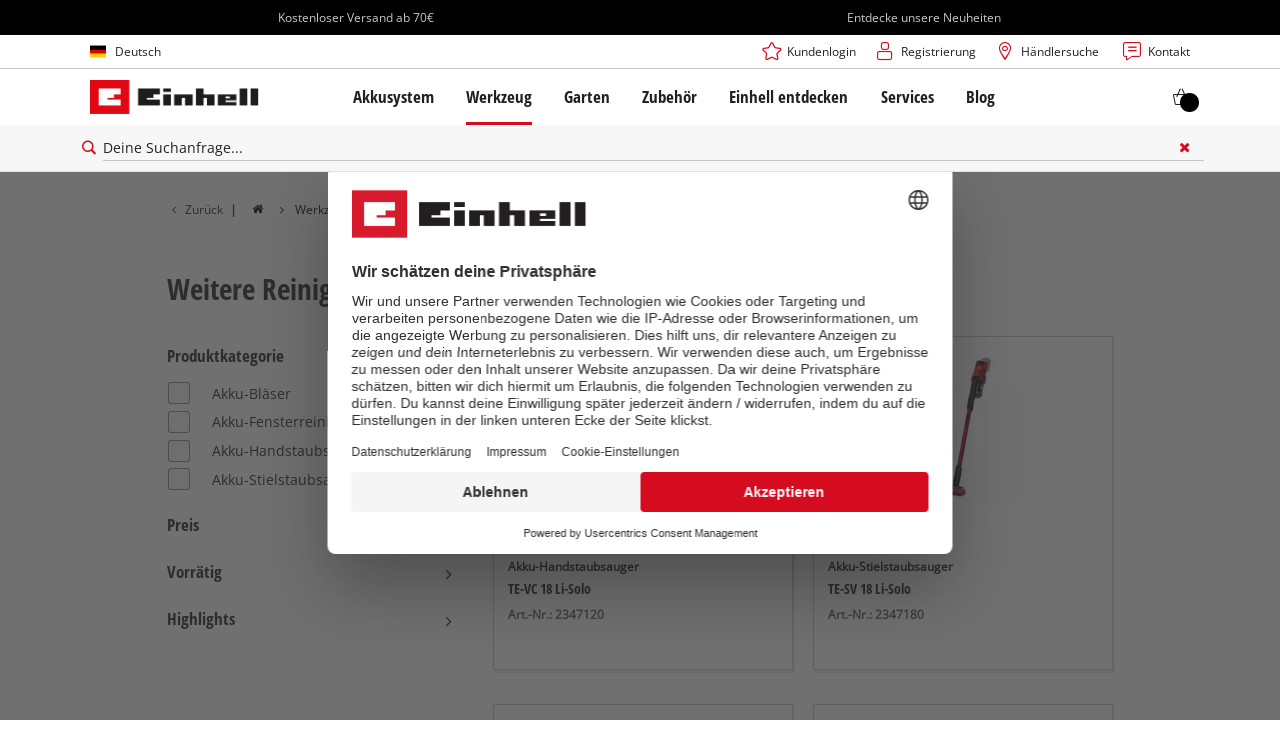

--- FILE ---
content_type: text/html; charset=utf-8
request_url: https://www.einhell.at/werkzeug/reinigungsgeraete/weitere-reinigungsgeraete/
body_size: 15409
content:
<!DOCTYPE html>
<html lang="de">
<head>

<meta charset="utf-8">
<!-- 
	TYPO3 Website - Powered by Communiacs - www.communiacs.de

	This website is powered by TYPO3 - inspiring people to share!
	TYPO3 is a free open source Content Management Framework initially created by Kasper Skaarhoj and licensed under GNU/GPL.
	TYPO3 is copyright 1998-2026 of Kasper Skaarhoj. Extensions are copyright of their respective owners.
	Information and contribution at https://typo3.org/
-->



<title>Vielfältige Reinigungsgeräte | Einhell.at</title>
<meta name="generator" content="TYPO3 CMS">
<meta name="description" content="Reinige Haus, Hof und Auto mit passenden Geräten von Einhell: Entdecke hier ✓ Akku Staubsauger ✓ Handstaubsauger ✓ Kehrmaschine ✓ Akku-Bläser | Einhell.at">
<meta name="viewport" content="width=device-width, initial-scale=1.0">
<meta property="og:image" content="https://www.einhell.at/fileadmin/_processed_/7/6/csm_einhell-diy-cleaning-devices-stick-vacuum-cleaner-content_f5654f6f8e.jpg">
<meta property="og:image:url" content="https://www.einhell.at/fileadmin/_processed_/7/6/csm_einhell-diy-cleaning-devices-stick-vacuum-cleaner-content_f5654f6f8e.jpg">
<meta property="og:image:width" content="780">
<meta property="og:image:height" content="409">
<meta property="og:image:alt" content="woman with a stick vacuum cleaner">
<meta name="twitter:card" content="summary">


<link rel="stylesheet" href="/_assets/369fecbaddba51f6af024f761a766400/Assets/css/themes/einhell.css?1761119454" media="all">
<link rel="stylesheet" href="/_assets/369fecbaddba51f6af024f761a766400/Assets/css/app.css?1768386865" media="all">
<link href="/_assets/369fecbaddba51f6af024f761a766400/Assets/css/external/teamviewer.css?1761119454" rel="stylesheet" >
<link href="/_assets/369fecbaddba51f6af024f761a766400/Assets/css/extensions/theme/modules/usps-topbar.css?1763367803" rel="stylesheet" >
<link href="/_assets/369fecbaddba51f6af024f761a766400/Assets/css/extensions/theme/modules/swiper.css?1761119454" rel="stylesheet" >
<link href="/_assets/369fecbaddba51f6af024f761a766400/Assets/css/extensions/itemrepo/cart.css?1761119454" rel="stylesheet" >
<link href="/_assets/369fecbaddba51f6af024f761a766400/Assets/css/extensions/theme/modules/image.css?1761119454" rel="stylesheet" >
<link href="/_assets/369fecbaddba51f6af024f761a766400/Assets/css/extensions/theme/modules/image-preloaded.css?1761119454" rel="stylesheet" >
<link href="/_assets/369fecbaddba51f6af024f761a766400/Assets/css/extensions/theme/modules/headline-paragraph.css?1761119454" rel="stylesheet" >
<link href="/_assets/369fecbaddba51f6af024f761a766400/Assets/css/extensions/theme/modules/navigation-sidebar.css?1761119454" rel="stylesheet" >
<link href="/_assets/369fecbaddba51f6af024f761a766400/Assets/css/extensions/itemrepo/compare-list.css?1761119454" rel="stylesheet" >
<link href="/_assets/369fecbaddba51f6af024f761a766400/Assets/css/extensions/itemrepo/list.css?1768386865" rel="stylesheet" >
<link href="/_assets/369fecbaddba51f6af024f761a766400/Assets/css/extensions/itemrepo/list-filter.css?1766133370" rel="stylesheet" >
<link href="/_assets/369fecbaddba51f6af024f761a766400/Assets/css/extensions/theme/modules/breadcrumb.css?1761119454" rel="stylesheet" >



<script src="/_assets/369fecbaddba51f6af024f761a766400/Assets/vendor/easyXDM.min.js?1761119454"></script>



<!-- Google Consent Mode Default --><script>            window.dataLayer = window.dataLayer || [];
            function gtag(){dataLayer.push(arguments);}

            gtag('consent', 'default', {
                ad_user_data: 'denied',
                ad_personalization: 'denied',
                ad_storage: 'denied',
                analytics_storage: 'denied',
                functionality_storage: 'denied',
                personalization_storage: 'denied',
                security_storage: 'granted'
            });

            gtag('set', 'ads_data_redaction', true);</script><!-- /GCM Default -->    <link href='/_assets/369fecbaddba51f6af024f761a766400/Assets/fonts/icomoon/icomoon.woff?bcwgz8' rel='preload' as='font' crossorigin='crossorigin' type='font/woff'>
    <link href='/_assets/369fecbaddba51f6af024f761a766400/Assets/fonts/icomoon/icomoon.ttf?bcwgz8' rel='preload' as='font' crossorigin='crossorigin' type='font/ttf'>    <script>        window.communiacs_loader = {};
        window.communiacs_loader.options = {};
        window.tx_theme = {};
        window.tx_theme.constants = {};
        window.tx_theme.constants.friendlycaptcha = {};
        window.tx_theme.constants.friendlycaptcha.sitekey = 'FCMG6HK10S6MCDSC';
        window.tx_theme.constants.friendlycaptcha.puzzleEndpoint = 'https://eu-api.friendlycaptcha.eu/api/v1/puzzle';    </script>        <script type="text/plain" data-usercentrics="Google Fonts">        WebFontConfig = {};

        WebFontConfig.google = {
            families: [
                'Roboto:400,700:latin',
                'Open+Sans:400,400i,700,700i',
                'Open+Sans+Condensed:700',
                'Amatic+SC:400,700:latin'
            ]
        };
        (function(d) {
            var wf = d.createElement('script'), s = d.scripts[0];
            wf.src = 'https://ajax.googleapis.com/ajax/libs/webfont/1.6.26/webfont.js';            wf.type = 'text/javascript';            wf.setAttribute('data-usercentrics', 'Google Fonts');
            s.parentNode.insertBefore(wf, s);
        })(document);      var currentBreakpoint;
        </script>	<script type="module" src="https://unpkg.com/friendly-challenge@0.9.11/widget.module.min.js" async defer data-cookiecategory="essential" data-usercentrics="Friendly Captcha"></script>	<script nomodule src="https://unpkg.com/friendly-challenge@0.9.11/widget.min.js" async defer data-cookiecategory="essential" data-usercentrics="Friendly Captcha"></script><meta name="facebook-domain-verification" content="ivr08bwspluac3beung7jgifewfb7f" />
<link rel="shortcut icon" type="image/png" href="/_assets/369fecbaddba51f6af024f761a766400/Assets/favicons/favicon.png">
<link rel="shortcut icon" type="image/png" href="/_assets/369fecbaddba51f6af024f761a766400/Assets/favicons/favicon-32.png" sizes="32x32">
<link rel="shortcut icon" type="image/png" href="/_assets/369fecbaddba51f6af024f761a766400/Assets/favicons/favicon-24.png" sizes="24x24">
<link rel="shortcut icon" type="image/png" href="/_assets/369fecbaddba51f6af024f761a766400/Assets/favicons/favicon-16.png" sizes="16x16">
<link rel="apple-touch-icon" sizes="57x57" href="/_assets/369fecbaddba51f6af024f761a766400/Assets/favicons/apple-touch-icon-57x57.png">
<link rel="apple-touch-icon" sizes="72x72" href="/_assets/369fecbaddba51f6af024f761a766400/Assets/favicons/apple-touch-icon-72x72.png">
<link rel="apple-touch-icon" sizes="76x76" href="/_assets/369fecbaddba51f6af024f761a766400/Assets/favicons/apple-touch-icon-76x76.png">
<link rel="apple-touch-icon" sizes="114x114" href="/_assets/369fecbaddba51f6af024f761a766400/Assets/favicons/apple-touch-icon-114x114.png">
<link rel="apple-touch-icon" sizes="120x120" href="/_assets/369fecbaddba51f6af024f761a766400/Assets/favicons/apple-touch-icon-120x120.png">
<link rel="apple-touch-icon" sizes="144x144" href="/_assets/369fecbaddba51f6af024f761a766400/Assets/favicons/apple-touch-icon-144x144.png">
<link rel="apple-touch-icon" sizes="152x152" href="/_assets/369fecbaddba51f6af024f761a766400/Assets/favicons/apple-touch-icon-152x152.png">

<script type="text/plain" data-usercentrics="BazaarVoice" src="https://apps.bazaarvoice.com/deployments/einhell-at/main_site/production/de_AT/bv.js" async></script><script type="text/plain" data-usercentrics="Zoovu" src="https://js.sitesearch360.com/plugin/bundle/13874.js?123455" async></script>          <!-- Matomo Tag Manager -->
<script type="text/plain" data-usercentrics="Matomo (self hosted)">
var _mtm = window._mtm = window._mtm || [];
_mtm.push({"mtm.startTime": (new Date().getTime()), "event": "mtm.Start"});
var d=document, g=d.createElement('script'), s=d.getElementsByTagName("script")[0];
g.async=true; g.src="https://matomo.einhell-live.de/js/container_g45ksluS.js"; s.parentNode.insertBefore(g,s);
</script>
<!-- End Matomo Tag Manager --><link rel="preload" href="//privacy-proxy.usercentrics.eu/latest/uc-block.bundle.js" as="script">
        <link rel="preconnect" href="//privacy-proxy.usercentrics.eu">
        <script id="usercentrics-cmp" data-language="de" data-settings-id="HG7n4kew4" src="https://web.cmp.usercentrics.eu/ui/loader.js" async></script>        <script type="application/javascript" src="https://privacy-proxy.usercentrics.eu/latest/uc-block.bundle.js"></script>
        <script>
        // (optional) additional configs for the Smart Data Protector
        uc.blockOnly([
          'S1pcEj_jZX', //Google Maps
          'XbzVLbj6w', //BazaarVoice
          'BJz7qNsdj-7', // Youtube
          'qEs4t49Rg', // Trustpilot
          'uJyv6', // Flockler
          'J4VjROu2H' //Zoovu
        ]);
        </script>
        <script>
        // block following scripts
        uc.blockElements({
          'S1pcEj_jZX': '.module-teaser-shoplocator .teaser__content, .shopLocator, .lawn-calculator, .googlemaps, .overlay__placeholder',
          'J4VjROu2H': '#zoovu-assistant',
          'uJyv6-Nm': '.flockler',
          'XbzVLbj6w': '.bv-uc-wrapper',
          'qEs4t49Rg': '.trustpilot-widget-placeholder, .trustpilot-section-placeholder',
          'BJz7qNsdj-7': '.module-video .card__iframe .uc-placeholder'
        });
        uc.reloadOnOptOut('S1pcEj_jZX');
        uc.reloadOnOptIn('BJz7qNsdj-7');
        uc.reloadOnOptIn('qEs4t49Rg');
        </script><!-- Google Tag Manager GA4 --><script type="text/plain" data-usercentrics="Google Tag Manager">(function(w,d,s,l,i){w[l]=w[l]||[];w[l].push({'gtm.start':
new Date().getTime(),event:'gtm.js'});var f=d.getElementsByTagName(s)[0],
j=d.createElement(s),dl=l!='dataLayer'?'&l='+l:'';j.async=true;j.src=
'https://www.googletagmanager.com/gtm.js?id='+i+dl;f.parentNode.insertBefore(j,f);
})(window,document,'script','dataLayer','GTM-W96CHSM');</script><!-- End Google Tag Manager -->
<link rel="canonical" href="https://www.einhell.at/werkzeug/reinigungsgeraete/weitere-reinigungsgeraete/"/>

<link rel="alternate" hreflang="en-CH" href="https://www.einhell.ch/en/tools/cleaning-devices/further-cleaning-tools/"/>
<link rel="alternate" hreflang="de-CH" href="https://www.einhell.ch/werkzeug/reinigungsgeraete/weitere-reinigungsgeraete/"/>
<link rel="alternate" hreflang="en-DE" href="https://www.einhell.de/en/tools/cleaning-devices/further-cleaning-tools/"/>
<link rel="alternate" hreflang="de-DE" href="https://www.einhell.de/werkzeug/reinigungsgeraete/weitere-reinigungsgeraete/"/>
<link rel="alternate" hreflang="en-UY" href="https://www.einhell.com.uy/en/tools/cleaning-devices/further-cleaning-tools/"/>
<link rel="alternate" hreflang="es-UY" href="https://www.einhell.com.uy/taller/equipos-limpiadores/mas-herramientas-de-limpieza/"/>
<link rel="alternate" hreflang="en-AR" href="https://www.einhell.com.ar/en/tools/cleaning-devices/further-cleaning-tools/"/>
<link rel="alternate" hreflang="es-AR" href="https://www.einhell.com.ar/taller/equipos-limpiadores/herramientas-de-limpieza-variadas-einhellcomar/"/>
<link rel="alternate" hreflang="en-BG" href="https://www.einhell.bg/en/tools/cleaning-devices/further-cleaning-tools/"/>
<link rel="alternate" hreflang="bg-BG" href="https://www.einhell.bg/instrumenti/pochistvashchi-uredi/drugi-pochistvashchi-uredi/"/>
<link rel="alternate" hreflang="en-ZA" href="https://www.einhell.co.za/tools/cleaning-devices/further-cleaning-tools/"/>
<link rel="alternate" hreflang="en-TR" href="https://www.einhell.com.tr/en/tools/cleaning-devices/further-cleaning-tools/"/>
<link rel="alternate" hreflang="tr-TR" href="https://www.einhell.com.tr/elektro-mekanik/temizlik-cihazlari/diger-temizlik-aletleri/"/>
<link rel="alternate" hreflang="en-CZ" href="https://www.einhell.cz/en/tools/cleaning-devices/further-cleaning-tools/"/>
<link rel="alternate" hreflang="cs-CZ" href="https://www.einhell.cz/domaci-kutilstvi/cistici-pristroje/dalsi-cistici-nastroje/"/>
<link rel="alternate" hreflang="de-CZ" href="https://www.einhell.cz/de/werkzeug/reinigungsgeraete/weitere-reinigungsgeraete/"/>
<link rel="alternate" hreflang="en-SK" href="https://www.einhell.sk/en/tools/cleaning-devices/further-cleaning-tools/"/>
<link rel="alternate" hreflang="sk-SK" href="https://www.einhell.sk/domaci-kutilstvi/cistici-pristroje/dalsi-cistici-nastroje/"/>
<link rel="alternate" hreflang="en-FR" href="https://www.einhell.fr/en/tools/cleaning-devices/further-cleaning-tools/"/>
<link rel="alternate" hreflang="fr-FR" href="https://www.einhell.fr/brico/outils-de-nettoyage/autres-outils-de-nettoyage/"/>
<link rel="alternate" hreflang="en-GB" href="https://www.einhell.co.uk/tools/cleaning-devices/further-cleaning-tools/"/>
<link rel="alternate" hreflang="en-TH" href="https://www.einhell.co.th/en/tools/cleaning-devices/further-cleaning-tools/"/>
<link rel="alternate" hreflang="th-TH" href="https://www.einhell.co.th/tools/cleaning-devices/further-cleaning-tools/"/>
<link rel="alternate" hreflang="en-AT" href="https://www.einhell.at/en/tools/cleaning-devices/further-cleaning-tools/"/>
<link rel="alternate" hreflang="de-AT" href="https://www.einhell.at/werkzeug/reinigungsgeraete/weitere-reinigungsgeraete/"/>
<link rel="alternate" hreflang="x-default" href="https://www.einhell.at/en/tools/cleaning-devices/further-cleaning-tools/"/>
</head>
<body class="page-1277 level-3 template-default transition-preload client-dach site-de_AT">    <!-- Google Tag Manager GA4 (noscript) -->
    <noscript><iframe src="https://www.googletagmanager.com/ns.html?id=GTM-W96CHSM"
    height="0" width="0" style="display:none;visibility:hidden"></iframe></noscript>
    <!-- End Google Tag Manager (noscript) -->


<script>
  uc.setCustomTranslations({
    en: {
      ACCEPT: "Akzeptieren",
      MORE_INFO: "Cookie-Einstellungen",
      DEFAULT_DESCRIPTION: "Wir verwenden einen Drittanbieterdienst, der möglicherweise Daten über deine Aktivitäten sammelt. Um diesen Inhalt anzeigen zu können, musst du explizit deine Zustimmung für %TECHNOLOGY_NAME% erteilen.",
      DEFAULT_TITLE: "Wir benötigen deine Zustimmung, um %TECHNOLOGY_NAME% laden zu können!"
    },
    'de': {
      ACCEPT: "Akzeptieren",
      MORE_INFO: "Cookie-Einstellungen",
      DEFAULT_DESCRIPTION: "Wir verwenden einen Drittanbieterdienst, der möglicherweise Daten über deine Aktivitäten sammelt. Um diesen Inhalt anzeigen zu können, musst du explizit deine Zustimmung für %TECHNOLOGY_NAME% erteilen.",
      DEFAULT_TITLE: "Wir benötigen deine Zustimmung, um %TECHNOLOGY_NAME% laden zu können!"
    }
  });</script>

<script>
  if (!window.tx_itemrepo) {
    window.tx_itemrepo = {}
  }

  if (!window.tx_itemrepo.currency) {
    window.tx_itemrepo.currency = "EUR"
  }

  if (!window.tx_itemrepo.currencyLocale) {
    window.tx_itemrepo.currencyLocale = "de-DE"
  }
</script>


  <script type="application/ld+json">
  {
    "@context": "https://schema.org",
    "@type": "LocalBusiness",
    "@id": "https://www.einhell.at/#localbusiness",
    "name": "Einhell Germany AG - Standort Landau/Isar",
    "parentOrganization": {
      "@type": "Organization",
      "@id": "https://www.einhell.com/#organization",
      "name": "Einhell Germany AG",
      "url": "https://www.einhell.com"
    },
    "description": "Vom Akkubohrschrauber bis zum elektrischen Rasenmäher: Die Einhell entwickelt und verkauft hochmoderne Werkzeuge für Do-It-Yourself Enthusiasten, Hobbygärtner und Heimwerker. Unsere breite Produktpalette deckt vielfältige Anwendungsmöglichkeiten in Heim und Garten sowie Garage und Werkstatt ab. Zusätzlich zur zuverlässigen Qualität, dem umfangreichen Service und herausragendem Preis-Leistungs-Verhältnis steht die Marke Einhell für Freiheit, Einfachheit, Sicherheit und Spaß bei der Umsetzung eigener Projekte.",
    "telephone": "+49 9951 942-0",
    "faxNumber": "+49 9951 1702",
    "email": "info@einhell.de",
    "address": {
      "@type": "PostalAddress",
      "streetAddress": "Wiesenweg 22",
      "addressLocality": "Landau/Isar",
      "postalCode": "94405",
      "addressCountry": "DE"
    },
    "sameAs": [
    "https://www.facebook.com/Einhell",
    "https://www.youtube.com/c/einhell",
    "https://www.instagram.com/einhell_dach/",
    "https://www.tiktok.com/@einhell_ag",
    "https://de.pinterest.com/einhell_dach/",
    "https://www.linkedin.com/company/einhell-germany-ag"
    ],
    "logo": "https://www.einhell.at/_assets/369fecbaddba51f6af024f761a766400/Assets/img/logo.png",
    "image": "https://www.einhell.at/_assets/369fecbaddba51f6af024f761a766400/Assets/img/logo.png",
    "priceRange": "$$",
    "url": "https://www.einhell.at"
  }
</script>


<div class="clicker"></div>

<div class="frc-captcha" data-start="none" style="display:none;"></div>

    
  
  
      <script type="module" crossorigin src="https://compare-list-preview.einhell-live.de/index.js"></script>
      <link rel="stylesheet" crossorigin href="https://compare-list-preview.einhell-live.de/style.css">

      <div id="compareListData" data-comparelist-enabled="1"
           data-locale="de_AT"
           data-env="live"
           data-website="einhell.at"
           data-compare-list-url="https://www.einhell.at/vergleichsliste/"></div>

      <div id="compareListContainerApp"></div>
    

  

  


  




  

  


<div id="page-top" class="skip-to-content -border-bottom">
  <div class="skip-link-nav visually-hidden-focusable inner__wrap -max-width-limited">
    <span id="jumpmark-main-content-link" class="skip-link" tabindex="0">
      Zum Hauptinhalt springen
    </span>
    <span id="jumpmark-search-link" class="skip-link" tabindex="0">
      Zur Suche springen
    </span>
    <span id="jumpmark-main-menu-link" class="skip-link" tabindex="0">
      Zur Hauptnavigation springen
    </span>
  </div>
</div>
<div class="page" data-free-item-error="Der Artikel kann aufgrund der aktuellen Aktion nicht erneut in den Warenkorb gelegt werden." data-shippingfee="4.90" data-shippingthreshold="70.00">

  
  

  <script>
      window.addEventListener('DOMContentLoaded', function () {
        let isTeamviewerwAccepted = (localStorage.getItem('teamviewer') === 'true');
        if (isTeamviewerwAccepted) {
          $.getScript('https://cdn.engage.teamviewer.com/cdn/js/k8qhoof6dt.js', function () {
            window.postMessage("CV_sent");
          });
        }
      })
  </script>

  <header
    class="page__header nav-search  -cart-badge">
    






    
  

  <div class="header__uspsbar  -double ">
    <div class="inner__wrap -max-width-limited">
      
        <div class="header-uspsbar__swiper swiper-container" data-autoplay-delay="5000">
          <div class="swiper-wrapper">
            
              <div class="swiper-slide header-uspsbar__slide">
                
                    <div class="swiper-slide--inner">
                      
  
  
    <span class="usp__text ">Kostenloser Versand ab 70€</span>
  

                    </div>
                  
              </div>
            
              <div class="swiper-slide header-uspsbar__slide">
                
                    <a href="https://www.einhell.at/produktneuheiten/" class="swiper-slide--inner header-uspsbar__slide">
                      
  
  
    <span class="usp__text -lnk-alpha">Entdecke unsere Neuheiten</span>
  

                    </a>
                  
              </div>
            
          </div>
        </div>
      
    </div>
  </div>





    <div class="header__topbar">
      <div class="inner__wrap -max-width-limited">
        <nav class="module-nav module-nav--lang">
          

  <div class="nav__meta nav__meta--lang">
    <div class="nav__lang">
      
        
      
        
          
          <div class="nav__current">
            <div class="current__flag flags-de">
              <span class="flag__label flag__label--mobile">DE</span>
              <span class="flag__label flag__label--desktop">Deutsch</span>
            </div>
          </div>
        
      
      <div class="nav__available">
        <div class="available__label heading delta">
          
          <div class="close-icon" tabindex="-1"><span></span></div>
        </div>
        
          
        
          
              
              <div class="available__lang">
                <div class="current__flag flags-de" tabindex="-1">
                  <span class="flag__label flag__label--mobile"></span>
                  <span class="flag__label flag__label--desktop">Deutsch</span>
                </div>
              </div>
            
        
        
          
              
                  <div class="available__lang">
                    <a href="/en/tools/cleaning-devices/further-cleaning-tools/" tabindex="-1">
                      <div class="lang__flag flags-gb">
                        <span class="flag__label">English</span>
                      </div>
                    </a>
                  </div>
                
            
        
          
        
        
      </div>
    </div>
  </div>



          <button class="nav-lang__submenu-button" aria-label="Ändere die Sprache" tabindex="0">
            <svg xmlns="http://www.w3.org/2000/svg" width="18" height="18" viewBox="0 0 24 24"><path fill="currentColor" d="M12.6 12L8 7.4L9.4 6l6 6l-6 6L8 16.6z"></path></svg>
          </button>
        </nav>
        <div class="meta-image">
          
        </div>
        <nav class="module-nav module-nav--meta">
          


    
    
    
        



<script>
    if (!window.app) {
        window.app = {};
    }
    if (!window.app.login)
    {
        window.app.login = {}
    }

    window.app.login.keycloakBaseUrl = 'https://auth.einhell.com/auth/'
    window.app.login.syliusCookieDomain = 'einhell.at'
    window.app.login.keycloakRealm = 'master'
    window.app.login.keycloakApplicationId = 'typo3'
    window.app.login.siteLanguageHrefLang = 'de-AT'
    window.app.login.keycloakLocale = 'de-DE'
    window.app.login.privacylink = 'https://www.einhell.at/datenschutz/'
    window.app.login.dashboardlink = 'https://www.einhell.at/benutzerkonto/'
    window.app.login.translationsAssetsPath = '/_assets/369fecbaddba51f6af024f761a766400/Translations/login';
</script>
<menu id="login" class="module-nav__lvl1 tx-theme tx-theme--login"></menu>


    
    <menu class="module-nav__lvl1">
        
            <li class="module-nav__item">
                <a href="/haendlersuche/" tabindex="-1" >
                <span class=" icon-map-marker-before">Händlersuche</span>
                </a>
                
            </li>
        
            <li class="module-nav__item">
                <a href="/services/kontakt/" tabindex="-1" >
                <span class=" icon-contact-before">Kontakt</span>
                </a>
                
            </li>
        
    </menu>









        </nav>
      </div>
    </div>
    <div class="header__header" data-overview-label="Übersicht">
      <div class="inner__wrap -max-width-limited">
        <div class="module-logo">
          <a href="/"><img src="/_assets/369fecbaddba51f6af024f761a766400/Assets/img/logo.png" width="376" height="76"   alt="&#039;EINHELL. Cordless Excellence. - Official brand&#039;" ></a>
        </div>
        <nav class="module-nav module-nav--main">
          


  
  
    <menu class="module-nav__lvl1">
      
  
    
    
    
    
    
      
        
      
        
      
        
      
        
      
        
      
    
    <li
            class="module-nav__item module-nav__item--hasSubpages  ">
      
          <a href="/akkusystem/"    >
          
          <span
                  class="heading delta">Akkusystem</span>
          </a>
        
      
        <button class="menu__submenu-button menu__submenu-button-lvl1 " aria-label="Öffne Untermenü"  tabindex="0">
        <svg xmlns="http://www.w3.org/2000/svg" width="32" height="32" viewBox="0 0 24 24"><path fill="currentColor" d="M12.6 12L8 7.4L9.4 6l6 6l-6 6L8 16.6z"></path></svg>
        </button>
        
  
    <menu class="module-nav__lvl2">
      
  
    
    
    
    
    
      
        
      
        
      
    
    <li
            class="module-nav__item module-nav__item--hasSubpages  module-nav__item--disabledLink ">
      
            <span
                    class="heading epsilon">Einhell Akkusystem</span>
        
      
        <button class="menu__submenu-button  menu__submenu-button-lvl2" aria-label="Öffne Untermenü" tabindex="-1">
        <svg xmlns="http://www.w3.org/2000/svg" width="32" height="32" viewBox="0 0 24 24"><path fill="currentColor" d="M12.6 12L8 7.4L9.4 6l6 6l-6 6L8 16.6z"></path></svg>
        </button>
        
  
    <menu class="module-nav__lvl3">
      
  
    
    
    
    
    
    <li
            class="module-nav__item  ">
      
          <a href="/akkusystem/"    >
          
          <span
                  class="">Das Power X-Change Akkusystem</span>
          </a>
        
      
    </li>
  
    
    
    
    
    
    <li
            class="module-nav__item  ">
      
          <a href="/akkusystem/produktberater/"    >
          
          <span
                  class="">Power X-Change Produktberater</span>
          </a>
        
      
    </li>
  
  

    </menu>

      
    </li>
  
    
    
    
    
    
      
        
      
        
      
        
      
    
    <li
            class="module-nav__item module-nav__item--hasSubpages  module-nav__item--disabledLink ">
      
            <span
                    class="heading epsilon">Technik</span>
        
      
        <button class="menu__submenu-button  menu__submenu-button-lvl2" aria-label="Öffne Untermenü" tabindex="-1">
        <svg xmlns="http://www.w3.org/2000/svg" width="32" height="32" viewBox="0 0 24 24"><path fill="currentColor" d="M12.6 12L8 7.4L9.4 6l6 6l-6 6L8 16.6z"></path></svg>
        </button>
        
  
    <menu class="module-nav__lvl3">
      
  
    
    
    
    
    
    <li
            class="module-nav__item  ">
      
          <a href="/akkusystem/akkutechnik/"    >
          
          <span
                  class="">Akkutechnik</span>
          </a>
        
      
    </li>
  
    
    
    
    
    
    <li
            class="module-nav__item  ">
      
          <a href="/brushless/"    >
          
          <span
                  class="">Brushless</span>
          </a>
        
      
    </li>
  
    
    
    
    
    
    <li
            class="module-nav__item  ">
      
          <a href="/gefaelschte-akkus/"    >
          
          <span
                  class="">Akkus: Einhell Original vs. Nachbau</span>
          </a>
        
      
    </li>
  
  

    </menu>

      
    </li>
  
    
    
    
    
    
      
        
      
        
      
        
      
        
      
    
    <li
            class="module-nav__item module-nav__item--hasSubpages  module-nav__item--disabledLink ">
      
            <span
                    class="heading epsilon">PROFESSIONAL</span>
        
      
        <button class="menu__submenu-button  menu__submenu-button-lvl2" aria-label="Öffne Untermenü" tabindex="-1">
        <svg xmlns="http://www.w3.org/2000/svg" width="32" height="32" viewBox="0 0 24 24"><path fill="currentColor" d="M12.6 12L8 7.4L9.4 6l6 6l-6 6L8 16.6z"></path></svg>
        </button>
        
  
    <menu class="module-nav__lvl3">
      
  
    
    
    
    
    
    <li
            class="module-nav__item  ">
      
          <a href="/professional/"    >
          
          <span
                  class="">Über Einhell PROFESSIONAL</span>
          </a>
        
      
    </li>
  
    
    
    
    
    
    <li
            class="module-nav__item  ">
      
          <a href="/battery-system/professional/alle-professional-geraete/"    >
          
          <span
                  class="">Alle PROFESSIONAL Geräte</span>
          </a>
        
      
    </li>
  
    
    
    
    
    
    <li
            class="module-nav__item  ">
      
          <a href="/battery-system/professional/power-x-change-werkzeuge/"    >
          
          <span
                  class="">PROFESSIONAL Werkzeuge</span>
          </a>
        
      
    </li>
  
    
    
    
    
    
    <li
            class="module-nav__item  ">
      
          <a href="/akkusystem/power-x-change-in-der-werkstatt-1/"    >
          
          <span
                  class="">PROFESSIONAL Gartengeräte</span>
          </a>
        
      
    </li>
  
  

    </menu>

      
    </li>
  
    
    
    
    
    
      
        
      
        
      
        
      
    
    <li
            class="module-nav__item module-nav__item--hasSubpages  module-nav__item--disabledLink ">
      
            <span
                    class="heading epsilon">Power X-Change Geräte</span>
        
      
        <button class="menu__submenu-button  menu__submenu-button-lvl2" aria-label="Öffne Untermenü" tabindex="-1">
        <svg xmlns="http://www.w3.org/2000/svg" width="32" height="32" viewBox="0 0 24 24"><path fill="currentColor" d="M12.6 12L8 7.4L9.4 6l6 6l-6 6L8 16.6z"></path></svg>
        </button>
        
  
    <menu class="module-nav__lvl3">
      
  
    
    
    
    
    
    <li
            class="module-nav__item  ">
      
          <a href="/power-x-change/"    >
          
          <span
                  class="">Alle Power X-Change Geräte</span>
          </a>
        
      
    </li>
  
    
    
    
    
    
    <li
            class="module-nav__item  ">
      
          <a href="/akkusystem/power-x-change-in-der-werkstatt/"    >
          
          <span
                  class="">Power X-Change Werkzeuge</span>
          </a>
        
      
    </li>
  
    
    
    
    
    
    <li
            class="module-nav__item  ">
      
          <a href="/akkusystem/alle-power-x-change-geraete/power-x-change-gartengeraete/"    >
          
          <span
                  class="">Power X-Change Gartengeräte</span>
          </a>
        
      
    </li>
  
  

    </menu>

      
    </li>
  
    
    
    
    
    
      
        
      
        
      
        
      
        
      
    
    <li
            class="module-nav__item module-nav__item--hasSubpages  module-nav__item--disabledLink ">
      
            <span
                    class="heading epsilon">Akkus &amp; Ladegeräte</span>
        
      
        <button class="menu__submenu-button  menu__submenu-button-lvl2" aria-label="Öffne Untermenü" tabindex="-1">
        <svg xmlns="http://www.w3.org/2000/svg" width="32" height="32" viewBox="0 0 24 24"><path fill="currentColor" d="M12.6 12L8 7.4L9.4 6l6 6l-6 6L8 16.6z"></path></svg>
        </button>
        
  
    <menu class="module-nav__lvl3">
      
  
    
    
    
    
    
    <li
            class="module-nav__item  ">
      
          <a href="/zubehoer/akkus-ladegeraete/akkus/"    >
          
          <span
                  class="">Akkus</span>
          </a>
        
      
    </li>
  
    
    
    
    
    
    <li
            class="module-nav__item  ">
      
          <a href="/zubehoer/akkus-ladegeraete/ladegeraete/"    >
          
          <span
                  class="">Ladegeräte</span>
          </a>
        
      
    </li>
  
    
    
    
    
    
    <li
            class="module-nav__item  ">
      
          <a href="/zubehoer/akkus-ladegeraete/starter-kits/"    >
          
          <span
                  class=" Starter Kits">Starter Kits</span>
          </a>
        
      
    </li>
  
    
    
    
    
    
    <li
            class="module-nav__item  ">
      
          <a href="/zubehoer/akkus-ladegeraete/"    >
          
          <span
                  class="">Akku-Zubehör</span>
          </a>
        
      
    </li>
  
  

    </menu>

      
    </li>
  
  

    </menu>

      
    </li>
  
    
    
    
    
    
      
        
      
        
      
        
      
        
      
        
      
        
      
        
      
        
      
    
    <li
            class="module-nav__item module-nav__item--hasSubpages module-nav__item--active  ">
      
          <a href="/werkzeug/"    >
          
          <span
                  class="heading delta">Werkzeug</span>
          </a>
        
      
        <button class="menu__submenu-button menu__submenu-button-lvl1 " aria-label="Öffne Untermenü"  tabindex="0">
        <svg xmlns="http://www.w3.org/2000/svg" width="32" height="32" viewBox="0 0 24 24"><path fill="currentColor" d="M12.6 12L8 7.4L9.4 6l6 6l-6 6L8 16.6z"></path></svg>
        </button>
        
  
    <menu class="module-nav__lvl2">
      
  
    
    
    
    
    
      
        
      
        
      
        
      
        
      
        
      
        
      
        
      
        
      
        
      
        
      
        
      
        
      
        
      
        
      
        
      
    
    <li
            class="module-nav__item module-nav__item--hasSubpages  ">
      
          <a href="/werkzeug/elektrowerkzeuge/"    >
          
          <span
                  class="heading epsilon">Elektrowerkzeuge</span>
          </a>
        
      
        <button class="menu__submenu-button  menu__submenu-button-lvl2" aria-label="Öffne Untermenü" tabindex="-1">
        <svg xmlns="http://www.w3.org/2000/svg" width="32" height="32" viewBox="0 0 24 24"><path fill="currentColor" d="M12.6 12L8 7.4L9.4 6l6 6l-6 6L8 16.6z"></path></svg>
        </button>
        
  
    <menu class="module-nav__lvl3">
      
  
    
    
    
    
    
    <li
            class="module-nav__item  ">
      
          <a href="/werkzeug/elektrowerkzeuge/akkuschrauber/"    >
          
          <span
                  class="">Akkuschrauber</span>
          </a>
        
      
    </li>
  
    
    
    
    
    
    <li
            class="module-nav__item  ">
      
          <a href="/werkzeug/elektrowerkzeuge/bohrmaschinen/"    >
          
          <span
                  class="">Bohrmaschinen</span>
          </a>
        
      
    </li>
  
    
    
    
    
    
    <li
            class="module-nav__item  ">
      
          <a href="/werkzeug/elektrowerkzeuge/bohrhaemmer/"    >
          
          <span
                  class="">Bohrhämmer</span>
          </a>
        
      
    </li>
  
    
    
    
    
    
    <li
            class="module-nav__item  ">
      
          <a href="/werkzeug/elektrowerkzeuge/winkelschleifer/"    >
          
          <span
                  class="">Winkelschleifer</span>
          </a>
        
      
    </li>
  
    
    
    
    
    
    <li
            class="module-nav__item  ">
      
          <a href="/werkzeug/elektrowerkzeuge/multifunktionswerkzeuge/"    >
          
          <span
                  class="">Multifunktionswerkzeuge</span>
          </a>
        
      
    </li>
  
    
    
    
    
    
    <li
            class="module-nav__item  ">
      
          <a href="/werkzeug/elektrowerkzeuge/holzfraesen/"    >
          
          <span
                  class="">Holzfräsen</span>
          </a>
        
      
    </li>
  
    
    
    
    
    
    <li
            class="module-nav__item  ">
      
          <a href="/werkzeug/elektrowerkzeuge/saegen/"    >
          
          <span
                  class="">Sägen</span>
          </a>
        
      
    </li>
  
    
    
    
    
    
    <li
            class="module-nav__item  ">
      
          <a href="/werkzeug/elektrowerkzeuge/elektrohobel/"    >
          
          <span
                  class="">Elektrohobel</span>
          </a>
        
      
    </li>
  
    
    
    
    
    
    <li
            class="module-nav__item  ">
      
          <a href="/werkzeug/elektrowerkzeuge/schleifmaschinen/"    >
          
          <span
                  class="">Schleifmaschinen</span>
          </a>
        
      
    </li>
  
    
    
    
    
    
    <li
            class="module-nav__item  ">
      
          <a href="/werkzeug/elektrowerkzeuge/wandbearbeitungsgeraete/"    >
          
          <span
                  class="">Wandbearbeitungsgeräte</span>
          </a>
        
      
    </li>
  
    
    
    
    
    
    <li
            class="module-nav__item  ">
      
          <a href="/werkzeug/elektrowerkzeuge/ruehrwerke/"    >
          
          <span
                  class="">Rührwerke</span>
          </a>
        
      
    </li>
  
    
    
    
    
    
    <li
            class="module-nav__item  ">
      
          <a href="/werkzeug/elektrowerkzeuge/farbspruehgeraete/"    >
          
          <span
                  class="">Farbsprühgeräte</span>
          </a>
        
      
    </li>
  
    
    
    
    
    
    <li
            class="module-nav__item  ">
      
          <a href="/werkzeug/elektrowerkzeuge/lampen/"    >
          
          <span
                  class="">Lampen</span>
          </a>
        
      
    </li>
  
    
    
    
    
    
    <li
            class="module-nav__item  ">
      
          <a href="/werkzeug/elektrowerkzeuge/messgeraete/"    >
          
          <span
                  class="">Messgeräte</span>
          </a>
        
      
    </li>
  
    
    
    
    
    
    <li
            class="module-nav__item  ">
      
          <a href="/werkzeug/elektrowerkzeuge/weitere-werkzeuge/"    >
          
          <span
                  class="">Weitere Werkzeuge</span>
          </a>
        
      
    </li>
  
  

    </menu>

      
    </li>
  
    
    
    
    
    
      
        
      
        
      
        
      
        
      
        
      
        
      
        
      
        
      
        
      
        
      
        
      
    
    <li
            class="module-nav__item module-nav__item--hasSubpages  ">
      
          <a href="/werkzeug/stationaere-maschinen/"    >
          
          <span
                  class="heading epsilon">Stationäre Maschinen</span>
          </a>
        
      
        <button class="menu__submenu-button  menu__submenu-button-lvl2" aria-label="Öffne Untermenü" tabindex="-1">
        <svg xmlns="http://www.w3.org/2000/svg" width="32" height="32" viewBox="0 0 24 24"><path fill="currentColor" d="M12.6 12L8 7.4L9.4 6l6 6l-6 6L8 16.6z"></path></svg>
        </button>
        
  
    <menu class="module-nav__lvl3">
      
  
    
    
    
    
    
    <li
            class="module-nav__item  ">
      
          <a href="/werkzeug/stationaere-maschinen/tischkreissaegen/"    >
          
          <span
                  class="">Tischkreissägen</span>
          </a>
        
      
    </li>
  
    
    
    
    
    
    <li
            class="module-nav__item  ">
      
          <a href="/werkzeug/stationaere-maschinen/bandsaegen/"    >
          
          <span
                  class="">Bandsägen</span>
          </a>
        
      
    </li>
  
    
    
    
    
    
    <li
            class="module-nav__item  ">
      
          <a href="/werkzeug/stationaere-maschinen/kappsaegen/"    >
          
          <span
                  class="">Kappsägen</span>
          </a>
        
      
    </li>
  
    
    
    
    
    
    <li
            class="module-nav__item  ">
      
          <a href="/werkzeug/stationaere-maschinen/kompressoren/"    >
          
          <span
                  class="">Kompressoren</span>
          </a>
        
      
    </li>
  
    
    
    
    
    
    <li
            class="module-nav__item  ">
      
          <a href="/werkzeug/stationaere-maschinen/stein-fliesenschneider/"    >
          
          <span
                  class="">Stein- / Fliesenschneider</span>
          </a>
        
      
    </li>
  
    
    
    
    
    
    <li
            class="module-nav__item  ">
      
          <a href="/werkzeug/stationaere-maschinen/bandschleifer/"    >
          
          <span
                  class="">Bandschleifer</span>
          </a>
        
      
    </li>
  
    
    
    
    
    
    <li
            class="module-nav__item  ">
      
          <a href="/werkzeug/stationaere-maschinen/doppelschleifer/"    >
          
          <span
                  class="">Doppelschleifer</span>
          </a>
        
      
    </li>
  
    
    
    
    
    
    <li
            class="module-nav__item  ">
      
          <a href="/werkzeug/stationaere-maschinen/stromerzeuger/"    >
          
          <span
                  class="">Stromerzeuger</span>
          </a>
        
      
    </li>
  
    
    
    
    
    
    <li
            class="module-nav__item  ">
      
          <a href="/werkzeug/stationaere-maschinen/saeulenbohrmaschinen/"    >
          
          <span
                  class="">Säulenbohrmaschinen</span>
          </a>
        
      
    </li>
  
    
    
    
    
    
    <li
            class="module-nav__item  ">
      
          <a href="/werkzeug/stationaere-maschinen/saegekettenschaerfgeraete/"    >
          
          <span
                  class="">Sägekettenschärfgeräte</span>
          </a>
        
      
    </li>
  
    
    
    
    
    
    <li
            class="module-nav__item  ">
      
          <a href="/werkzeug/stationaere-maschinen/weitere-maschinen/"    >
          
          <span
                  class="">Weitere Maschinen</span>
          </a>
        
      
    </li>
  
  

    </menu>

      
    </li>
  
    
    
    
    
    
      
        
      
        
      
        
      
        
      
        
      
    
    <li
            class="module-nav__item module-nav__item--hasSubpages module-nav__item--active  ">
      
          <a href="/werkzeug/reinigungsgeraete/"    >
          
          <span
                  class="heading epsilon">Reinigungsgeräte</span>
          </a>
        
      
        <button class="menu__submenu-button  menu__submenu-button-lvl2" aria-label="Öffne Untermenü" tabindex="-1">
        <svg xmlns="http://www.w3.org/2000/svg" width="32" height="32" viewBox="0 0 24 24"><path fill="currentColor" d="M12.6 12L8 7.4L9.4 6l6 6l-6 6L8 16.6z"></path></svg>
        </button>
        
  
    <menu class="module-nav__lvl3">
      
  
    
    
    
    
    
    <li
            class="module-nav__item  ">
      
          <a href="/werkzeug/reinigungsgeraete/nass-trockensauger/"    >
          
          <span
                  class="">Nass- / Trockensauger</span>
          </a>
        
      
    </li>
  
    
    
    
    
    
    <li
            class="module-nav__item  ">
      
          <a href="/werkzeug/reinigungsgeraete/aschesauger/"    >
          
          <span
                  class="">Aschesauger</span>
          </a>
        
      
    </li>
  
    
    
    
    
    
    <li
            class="module-nav__item  ">
      
          <a href="/werkzeug/reinigungsgeraete/hochdruckreiniger/"    >
          
          <span
                  class="">Hochdruckreiniger</span>
          </a>
        
      
    </li>
  
    
    
    
    
    
    <li
            class="module-nav__item  ">
      
          <a href="/werkzeug/reinigungsgeraete/flaechen-fugenreiniger/"    >
          
          <span
                  class="">Flächen- / Fugenreiniger</span>
          </a>
        
      
    </li>
  
    
    
    
    
      
    
    
    <li
            class="module-nav__item module-nav__item--active module-nav__item--current  ">
      
          <a href="/werkzeug/reinigungsgeraete/weitere-reinigungsgeraete/"    >
          
          <span
                  class="">Weitere Reinigungsgeräte</span>
          </a>
        
      
    </li>
  
  

    </menu>

      
    </li>
  
    
    
    
    
    
      
        
      
        
      
        
      
        
      
        
      
    
    <li
            class="module-nav__item module-nav__item--hasSubpages  ">
      
          <a href="/werkzeug/autotechnik/"    >
          
          <span
                  class="heading epsilon">Autotechnik</span>
          </a>
        
      
        <button class="menu__submenu-button  menu__submenu-button-lvl2" aria-label="Öffne Untermenü" tabindex="-1">
        <svg xmlns="http://www.w3.org/2000/svg" width="32" height="32" viewBox="0 0 24 24"><path fill="currentColor" d="M12.6 12L8 7.4L9.4 6l6 6l-6 6L8 16.6z"></path></svg>
        </button>
        
  
    <menu class="module-nav__lvl3">
      
  
    
    
    
    
    
    <li
            class="module-nav__item  ">
      
          <a href="/werkzeug/autotechnik/auto-kompressoren/"    >
          
          <span
                  class="">Auto-Kompressoren</span>
          </a>
        
      
    </li>
  
    
    
    
    
    
    <li
            class="module-nav__item  ">
      
          <a href="/werkzeug/autotechnik/starthilfe/"    >
          
          <span
                  class="">Starthilfe</span>
          </a>
        
      
    </li>
  
    
    
    
    
    
    <li
            class="module-nav__item  ">
      
          <a href="/werkzeug/autotechnik/poliermaschinen/"    >
          
          <span
                  class="">Poliermaschinen</span>
          </a>
        
      
    </li>
  
    
    
    
    
    
    <li
            class="module-nav__item  ">
      
          <a href="/werkzeug/autotechnik/batterieladegeraete/"    >
          
          <span
                  class="">Batterieladegeräte</span>
          </a>
        
      
    </li>
  
    
    
    
    
    
    <li
            class="module-nav__item  ">
      
          <a href="/werkzeug/autotechnik/schlagschrauber/"    >
          
          <span
                  class="">Schlagschrauber</span>
          </a>
        
      
    </li>
  
  

    </menu>

      
    </li>
  
    
    
    
    
    
      
        
      
    
    <li
            class="module-nav__item module-nav__item--hasSubpages  ">
      
          <a href="/werkzeug/heizgeraete/"    >
          
          <span
                  class="heading epsilon">Heizgeräte</span>
          </a>
        
      
        <button class="menu__submenu-button  menu__submenu-button-lvl2" aria-label="Öffne Untermenü" tabindex="-1">
        <svg xmlns="http://www.w3.org/2000/svg" width="32" height="32" viewBox="0 0 24 24"><path fill="currentColor" d="M12.6 12L8 7.4L9.4 6l6 6l-6 6L8 16.6z"></path></svg>
        </button>
        
  
    <menu class="module-nav__lvl3">
      
  
    
    
    
    
    
    <li
            class="module-nav__item  ">
      
          <a href="/werkzeug/heizgeraete/gasheizgeraete/"    >
          
          <span
                  class="">Gasheizgeräte</span>
          </a>
        
      
    </li>
  
  

    </menu>

      
    </li>
  
    
    
    
    
    
    <li
            class="module-nav__item  ">
      
          <a href="https://www.einhell.at/produktneuheiten#werkzeug"    >
          
          <span
                  class="heading epsilon">Produktneuheiten</span>
          </a>
        
      
    </li>
  
    
    
    
    
    
    <li
            class="module-nav__item  ">
      
          <a href="https://www.einhell.at/angebote/#werkzeug"    >
          
          <span
                  class="heading epsilon">Angebote</span>
          </a>
        
      
    </li>
  
    
    
    
    
    
    <li
            class="module-nav__item  ">
      
          <a href="/merchandise/"    >
          
          <span
                  class="heading epsilon">Merchandise</span>
          </a>
        
      
    </li>
  
  

    </menu>

      
    </li>
  
    
    
    
    
    
      
        
      
        
      
        
      
        
      
        
      
        
      
        
      
        
      
        
      
        
      
        
      
        
      
        
      
    
    <li
            class="module-nav__item module-nav__item--hasSubpages  ">
      
          <a href="/garten/"    >
          
          <span
                  class="heading delta">Garten</span>
          </a>
        
      
        <button class="menu__submenu-button menu__submenu-button-lvl1 " aria-label="Öffne Untermenü"  tabindex="0">
        <svg xmlns="http://www.w3.org/2000/svg" width="32" height="32" viewBox="0 0 24 24"><path fill="currentColor" d="M12.6 12L8 7.4L9.4 6l6 6l-6 6L8 16.6z"></path></svg>
        </button>
        
  
    <menu class="module-nav__lvl2">
      
  
    
    
    
    
    
      
        
      
        
      
        
      
        
      
        
      
    
    <li
            class="module-nav__item module-nav__item--hasSubpages  ">
      
          <a href="/garten/rasenmaeher/"    >
          
          <span
                  class="heading epsilon">Rasenmäher</span>
          </a>
        
      
        <button class="menu__submenu-button  menu__submenu-button-lvl2" aria-label="Öffne Untermenü" tabindex="-1">
        <svg xmlns="http://www.w3.org/2000/svg" width="32" height="32" viewBox="0 0 24 24"><path fill="currentColor" d="M12.6 12L8 7.4L9.4 6l6 6l-6 6L8 16.6z"></path></svg>
        </button>
        
  
    <menu class="module-nav__lvl3">
      
  
    
    
    
    
    
    <li
            class="module-nav__item  ">
      
          <a href="/garten/rasenmaeher/akku-rasenmaeher/"    >
          
          <span
                  class="">Akku-Rasenmäher</span>
          </a>
        
      
    </li>
  
    
    
    
    
    
    <li
            class="module-nav__item  ">
      
          <a href="/garten/rasenmaeher/benzin-rasenmaeher/"    >
          
          <span
                  class="">Benzin-Rasenmäher</span>
          </a>
        
      
    </li>
  
    
    
    
    
    
    <li
            class="module-nav__item  ">
      
          <a href="/garten/rasenmaeher/elektro-rasenmaeher/"    >
          
          <span
                  class="">Elektro-Rasenmäher</span>
          </a>
        
      
    </li>
  
    
    
    
    
    
    <li
            class="module-nav__item  ">
      
          <a href="/garten/rasenmaeher/handrasenmaeher/"    >
          
          <span
                  class="">Handrasenmäher</span>
          </a>
        
      
    </li>
  
    
    
    
    
    
    <li
            class="module-nav__item  ">
      
          <a href="/garten/rasenmaeher/maehroboter/"    >
          
          <span
                  class="">Mähroboter</span>
          </a>
        
      
    </li>
  
  

    </menu>

      
    </li>
  
    
    
    
    
    
    <li
            class="module-nav__item  ">
      
          <a href="/garten/vertikutierer/"    >
          
          <span
                  class="heading epsilon">Vertikutierer</span>
          </a>
        
      
    </li>
  
    
    
    
    
    
    <li
            class="module-nav__item  ">
      
          <a href="/garten/gartengeraete/bodenhacken/"    >
          
          <span
                  class="heading epsilon">Bodenhacken</span>
          </a>
        
      
    </li>
  
    
    
    
    
    
      
        
      
        
      
    
    <li
            class="module-nav__item module-nav__item--hasSubpages  ">
      
          <a href="/garten/trimmer-sensen/"    >
          
          <span
                  class="heading epsilon">Trimmer / Sensen</span>
          </a>
        
      
        <button class="menu__submenu-button  menu__submenu-button-lvl2" aria-label="Öffne Untermenü" tabindex="-1">
        <svg xmlns="http://www.w3.org/2000/svg" width="32" height="32" viewBox="0 0 24 24"><path fill="currentColor" d="M12.6 12L8 7.4L9.4 6l6 6l-6 6L8 16.6z"></path></svg>
        </button>
        
  
    <menu class="module-nav__lvl3">
      
  
    
    
    
    
    
    <li
            class="module-nav__item  ">
      
          <a href="/garten/trimmer-sensen/rasentrimmer/"    >
          
          <span
                  class="">Rasentrimmer</span>
          </a>
        
      
    </li>
  
    
    
    
    
    
    <li
            class="module-nav__item  ">
      
          <a href="/garten/trimmer-sensen/sensen/"    >
          
          <span
                  class="">Sensen</span>
          </a>
        
      
    </li>
  
  

    </menu>

      
    </li>
  
    
    
    
    
    
      
        
      
        
      
        
      
        
      
        
      
        
      
    
    <li
            class="module-nav__item module-nav__item--hasSubpages  ">
      
          <a href="/garten/wasserpumpen/"    >
          
          <span
                  class="heading epsilon">Wasserpumpen</span>
          </a>
        
      
        <button class="menu__submenu-button  menu__submenu-button-lvl2" aria-label="Öffne Untermenü" tabindex="-1">
        <svg xmlns="http://www.w3.org/2000/svg" width="32" height="32" viewBox="0 0 24 24"><path fill="currentColor" d="M12.6 12L8 7.4L9.4 6l6 6l-6 6L8 16.6z"></path></svg>
        </button>
        
  
    <menu class="module-nav__lvl3">
      
  
    
    
    
    
    
    <li
            class="module-nav__item  ">
      
          <a href="/garten/wasserpumpen/haus-gartenpumpen/"    >
          
          <span
                  class="">Haus- / Gartenpumpen</span>
          </a>
        
      
    </li>
  
    
    
    
    
    
    <li
            class="module-nav__item  ">
      
          <a href="/garten/wasserpumpen/hauswasserwerke/"    >
          
          <span
                  class="">Hauswasserwerke</span>
          </a>
        
      
    </li>
  
    
    
    
    
    
    <li
            class="module-nav__item  ">
      
          <a href="/garten/wasserpumpen/schmutzwasser-tauchpumpen/"    >
          
          <span
                  class="">Schmutzwasser / Tauchpumpen</span>
          </a>
        
      
    </li>
  
    
    
    
    
    
    <li
            class="module-nav__item  ">
      
          <a href="/garten/wasserpumpen/klarwasser-tauchpumpen/"    >
          
          <span
                  class="">Klarwasser Tauchpumpen</span>
          </a>
        
      
    </li>
  
    
    
    
    
    
    <li
            class="module-nav__item  ">
      
          <a href="/garten/wasserpumpen/tiefbrunnenpumpen/"    >
          
          <span
                  class="">Tiefbrunnenpumpen</span>
          </a>
        
      
    </li>
  
    
    
    
    
    
    <li
            class="module-nav__item  ">
      
          <a href="/pumpenberater/"    >
          
          <span
                  class="">Einhell Pumpenberater</span>
          </a>
        
      
    </li>
  
  

    </menu>

      
    </li>
  
    
    
    
    
    
      
        
      
        
      
    
    <li
            class="module-nav__item module-nav__item--hasSubpages  ">
      
          <a href="/garten/laubblaeser-sauger/"    >
          
          <span
                  class="heading epsilon">Laubbläser / -sauger</span>
          </a>
        
      
        <button class="menu__submenu-button  menu__submenu-button-lvl2" aria-label="Öffne Untermenü" tabindex="-1">
        <svg xmlns="http://www.w3.org/2000/svg" width="32" height="32" viewBox="0 0 24 24"><path fill="currentColor" d="M12.6 12L8 7.4L9.4 6l6 6l-6 6L8 16.6z"></path></svg>
        </button>
        
  
    <menu class="module-nav__lvl3">
      
  
    
    
    
    
    
    <li
            class="module-nav__item  ">
      
          <a href="/garten/laubblaeser-sauger/laubblaeser/"    >
          
          <span
                  class="">Laubbläser</span>
          </a>
        
      
    </li>
  
    
    
    
    
    
    <li
            class="module-nav__item  ">
      
          <a href="/garten/laubblaeser-sauger/laubsauger/"    >
          
          <span
                  class="">Laubsauger</span>
          </a>
        
      
    </li>
  
  

    </menu>

      
    </li>
  
    
    
    
    
    
      
        
      
        
      
        
      
        
      
    
    <li
            class="module-nav__item module-nav__item--hasSubpages  ">
      
          <a href="/garten/gartenscheren-saegen/"    >
          
          <span
                  class="heading epsilon">Gartenscheren /-sägen</span>
          </a>
        
      
        <button class="menu__submenu-button  menu__submenu-button-lvl2" aria-label="Öffne Untermenü" tabindex="-1">
        <svg xmlns="http://www.w3.org/2000/svg" width="32" height="32" viewBox="0 0 24 24"><path fill="currentColor" d="M12.6 12L8 7.4L9.4 6l6 6l-6 6L8 16.6z"></path></svg>
        </button>
        
  
    <menu class="module-nav__lvl3">
      
  
    
    
    
    
    
    <li
            class="module-nav__item  ">
      
          <a href="/garten/gartenscheren-saegen/grasscheren/"    >
          
          <span
                  class="">Grasscheren</span>
          </a>
        
      
    </li>
  
    
    
    
    
    
    <li
            class="module-nav__item  ">
      
          <a href="/garten/gartenscheren-saegen/heckenscheren/"    >
          
          <span
                  class="">Heckenscheren</span>
          </a>
        
      
    </li>
  
    
    
    
    
    
    <li
            class="module-nav__item  ">
      
          <a href="/garten/gartenscheren-saegen/kettensaegen/"    >
          
          <span
                  class="">Kettensägen</span>
          </a>
        
      
    </li>
  
    
    
    
    
    
    <li
            class="module-nav__item  ">
      
          <a href="/garten/gartenscheren-saegen/hochentaster/"    >
          
          <span
                  class="">Hochentaster</span>
          </a>
        
      
    </li>
  
  

    </menu>

      
    </li>
  
    
    
    
    
    
    <li
            class="module-nav__item  ">
      
          <a href="/garten/gartengeraete/druckspruehgeraete/"    >
          
          <span
                  class="heading epsilon">Drucksprühgeräte</span>
          </a>
        
      
    </li>
  
    
    
    
    
    
    <li
            class="module-nav__item  ">
      
          <a href="/garten/gartengeraete/haecksler/"    >
          
          <span
                  class="heading epsilon">Häcksler</span>
          </a>
        
      
    </li>
  
    
    
    
    
    
    <li
            class="module-nav__item  ">
      
          <a href="/garten/gartengeraete/weitere-gartengeraete/"    >
          
          <span
                  class="heading epsilon">Weitere Gartengeräte</span>
          </a>
        
      
    </li>
  
    
    
    
    
    
    <li
            class="module-nav__item  ">
      
          <a href="https://www.einhell.at/produktneuheiten#garten"    >
          
          <span
                  class="heading epsilon">Produktneuheiten</span>
          </a>
        
      
    </li>
  
    
    
    
    
    
    <li
            class="module-nav__item  ">
      
          <a href="https://www.einhell.at/angebote/#garten"    >
          
          <span
                  class="heading epsilon">Angebote</span>
          </a>
        
      
    </li>
  
    
    
    
    
    
    <li
            class="module-nav__item  ">
      
          <a href="/merchandise/"    >
          
          <span
                  class="heading epsilon">Merchandise</span>
          </a>
        
      
    </li>
  
  

    </menu>

      
    </li>
  
    
    
    
    
    
      
        
      
        
      
        
      
        
      
    
    <li
            class="module-nav__item module-nav__item--hasSubpages  ">
      
          <a href="/zubehoer/"    >
          
          <span
                  class="heading delta">Zubehör</span>
          </a>
        
      
        <button class="menu__submenu-button menu__submenu-button-lvl1 " aria-label="Öffne Untermenü"  tabindex="0">
        <svg xmlns="http://www.w3.org/2000/svg" width="32" height="32" viewBox="0 0 24 24"><path fill="currentColor" d="M12.6 12L8 7.4L9.4 6l6 6l-6 6L8 16.6z"></path></svg>
        </button>
        
  
    <menu class="module-nav__lvl2">
      
  
    
    
    
    
    
      
        
      
        
      
        
      
        
      
        
      
    
    <li
            class="module-nav__item module-nav__item--hasSubpages  ">
      
          <a href="/zubehoer/akkus-ladegeraete/"    >
          
          <span
                  class="heading epsilon">Akkus / Ladegeräte</span>
          </a>
        
      
        <button class="menu__submenu-button  menu__submenu-button-lvl2" aria-label="Öffne Untermenü" tabindex="-1">
        <svg xmlns="http://www.w3.org/2000/svg" width="32" height="32" viewBox="0 0 24 24"><path fill="currentColor" d="M12.6 12L8 7.4L9.4 6l6 6l-6 6L8 16.6z"></path></svg>
        </button>
        
  
    <menu class="module-nav__lvl3">
      
  
    
    
    
    
    
    <li
            class="module-nav__item  ">
      
          <a href="/zubehoer/akkus-ladegeraete/akkus/"    >
          
          <span
                  class="">Akkus</span>
          </a>
        
      
    </li>
  
    
    
    
    
    
    <li
            class="module-nav__item  ">
      
          <a href="/zubehoer/akkus-ladegeraete/ladegeraete/"    >
          
          <span
                  class="">Ladegeräte</span>
          </a>
        
      
    </li>
  
    
    
    
    
    
    <li
            class="module-nav__item  ">
      
          <a href="/zubehoer/akkus-ladegeraete/starter-kits/"    >
          
          <span
                  class="">Starter Kits</span>
          </a>
        
      
    </li>
  
    
    
    
    
    
    <li
            class="module-nav__item  ">
      
          <a href="/zubehoer/akkus-ladegeraete/akku-zubehoer/"    >
          
          <span
                  class="">Akku-Zubehör</span>
          </a>
        
      
    </li>
  
    
    
    
    
    
    <li
            class="module-nav__item  ">
      
          <a href="https://www.einhell.at/angebote/#akkus"    >
          
          <span
                  class="">Angebote</span>
          </a>
        
      
    </li>
  
  

    </menu>

      
    </li>
  
    
    
    
    
    
      
        
      
        
      
        
      
        
      
        
      
        
      
        
      
        
      
        
      
        
      
        
      
        
      
        
      
        
      
        
      
    
    <li
            class="module-nav__item module-nav__item--hasSubpages  ">
      
          <a href="/zubehoer/werkzeugzubehoer/"    >
          
          <span
                  class="heading epsilon">Werkzeugzubehör</span>
          </a>
        
      
        <button class="menu__submenu-button  menu__submenu-button-lvl2" aria-label="Öffne Untermenü" tabindex="-1">
        <svg xmlns="http://www.w3.org/2000/svg" width="32" height="32" viewBox="0 0 24 24"><path fill="currentColor" d="M12.6 12L8 7.4L9.4 6l6 6l-6 6L8 16.6z"></path></svg>
        </button>
        
  
    <menu class="module-nav__lvl3">
      
  
    
    
    
    
    
    <li
            class="module-nav__item  ">
      
          <a href="/zubehoer/werkzeugzubehoer/bohrer-schrauber-zubehoer/"    >
          
          <span
                  class="">Bohrer-/ Schrauber-Zubehör</span>
          </a>
        
      
    </li>
  
    
    
    
    
    
    <li
            class="module-nav__item  ">
      
          <a href="/zubehoer/werkzeugzubehoer/bohrhammer-zubehoer/"    >
          
          <span
                  class="">Bohrhammer-Zubehör</span>
          </a>
        
      
    </li>
  
    
    
    
    
    
    <li
            class="module-nav__item  ">
      
          <a href="/zubehoer/werkzeugzubehoer/winkelschleifer-polierer-zubehoer/"    >
          
          <span
                  class="">Winkelschleifer-/ Polierer-Zubehör</span>
          </a>
        
      
    </li>
  
    
    
    
    
    
    <li
            class="module-nav__item  ">
      
          <a href="/zubehoer/werkzeugzubehoer/saegen-zubehoer/"    >
          
          <span
                  class="">Sägen-Zubehör</span>
          </a>
        
      
    </li>
  
    
    
    
    
    
    <li
            class="module-nav__item  ">
      
          <a href="/zubehoer/werkzeugzubehoer/schleifmaschinen-zubehoer/"    >
          
          <span
                  class="">Schleifmaschinen-Zubehör</span>
          </a>
        
      
    </li>
  
    
    
    
    
    
    <li
            class="module-nav__item  ">
      
          <a href="/zubehoer/werkzeugzubehoer/multifunktionswerkzeug-zubehoer/"    >
          
          <span
                  class="">Multifunktionswerkzeug-Zubehör</span>
          </a>
        
      
    </li>
  
    
    
    
    
    
    <li
            class="module-nav__item  ">
      
          <a href="/zubehoer/werkzeugzubehoer/fraeser-hobel-zubehoer/"    >
          
          <span
                  class="">Fräser-/ Hobel-Zubehör</span>
          </a>
        
      
    </li>
  
    
    
    
    
    
    <li
            class="module-nav__item  ">
      
          <a href="/zubehoer/werkzeugzubehoer/kompressor-zubehoer/"    >
          
          <span
                  class="">Kompressor-Zubehör</span>
          </a>
        
      
    </li>
  
    
    
    
    
    
    <li
            class="module-nav__item  ">
      
          <a href="/zubehoer/werkzeugzubehoer/ruehrer/"    >
          
          <span
                  class="">Rührer</span>
          </a>
        
      
    </li>
  
    
    
    
    
    
    <li
            class="module-nav__item  ">
      
          <a href="/zubehoer/werkzeugzubehoer/farbsprueher-zubehoer/"    >
          
          <span
                  class="">Farbsprüher-Zubehör</span>
          </a>
        
      
    </li>
  
    
    
    
    
    
    <li
            class="module-nav__item  ">
      
          <a href="/zubehoer/werkzeugzubehoer/klammern-naegel/"    >
          
          <span
                  class="">Klammern / Nägel</span>
          </a>
        
      
    </li>
  
    
    
    
    
    
    <li
            class="module-nav__item  ">
      
          <a href="/zubehoer/werkzeugzubehoer/schneid-trennmaschinen-zubehoer/"    >
          
          <span
                  class="">Schneid-/ Trennmaschinen-Zubehör</span>
          </a>
        
      
    </li>
  
    
    
    
    
    
    <li
            class="module-nav__item  ">
      
          <a href="/zubehoer/werkzeugzubehoer/mauernutfraesen-zubehoer/"    >
          
          <span
                  class="">Mauernutfräsen-Zubehör</span>
          </a>
        
      
    </li>
  
    
    
    
    
    
    <li
            class="module-nav__item  ">
      
          <a href="/zubehoer/werkzeugzubehoer/taschen-koffer/"    >
          
          <span
                  class="">Taschen / Koffer</span>
          </a>
        
      
    </li>
  
    
    
    
    
    
    <li
            class="module-nav__item  ">
      
          <a href="/zubehoer/werkzeugzubehoer/weiteres-werkzeug-zubehoer/"    >
          
          <span
                  class="">Weiteres Werkzeug-Zubehör</span>
          </a>
        
      
    </li>
  
  

    </menu>

      
    </li>
  
    
    
    
    
    
      
        
      
        
      
        
      
        
      
        
      
        
      
        
      
    
    <li
            class="module-nav__item module-nav__item--hasSubpages  ">
      
          <a href="/zubehoer/gartengeraetezubehoer/"    >
          
          <span
                  class="heading epsilon">Gartengerätezubehör</span>
          </a>
        
      
        <button class="menu__submenu-button  menu__submenu-button-lvl2" aria-label="Öffne Untermenü" tabindex="-1">
        <svg xmlns="http://www.w3.org/2000/svg" width="32" height="32" viewBox="0 0 24 24"><path fill="currentColor" d="M12.6 12L8 7.4L9.4 6l6 6l-6 6L8 16.6z"></path></svg>
        </button>
        
  
    <menu class="module-nav__lvl3">
      
  
    
    
    
    
    
    <li
            class="module-nav__item  ">
      
          <a href="/zubehoer/gartengeraetezubehoer/rasenmaeher-zubehoer/"    >
          
          <span
                  class="">Rasenmäher-Zubehör</span>
          </a>
        
      
    </li>
  
    
    
    
    
    
    <li
            class="module-nav__item  ">
      
          <a href="/zubehoer/gartengeraetezubehoer/maehroboter-zubehoer/"    >
          
          <span
                  class="">Mähroboter-Zubehör</span>
          </a>
        
      
    </li>
  
    
    
    
    
    
    <li
            class="module-nav__item  ">
      
          <a href="/zubehoer/gartengeraetezubehoer/vertikutierer-zubehoer/"    >
          
          <span
                  class="">Vertikutierer-Zubehör</span>
          </a>
        
      
    </li>
  
    
    
    
    
    
    <li
            class="module-nav__item  ">
      
          <a href="/zubehoer/gartengeraetezubehoer/trimmer-sensen-zubehoer/"    >
          
          <span
                  class="">Trimmer- / Sensen-Zubehör</span>
          </a>
        
      
    </li>
  
    
    
    
    
    
    <li
            class="module-nav__item  ">
      
          <a href="/zubehoer/gartengeraetezubehoer/kettensaegen-zubehoer/"    >
          
          <span
                  class="">Kettensägen-Zubehör</span>
          </a>
        
      
    </li>
  
    
    
    
    
    
    <li
            class="module-nav__item  ">
      
          <a href="/zubehoer/gartengeraetezubehoer/pumpen-zubehoer/"    >
          
          <span
                  class="">Pumpen-Zubehör</span>
          </a>
        
      
    </li>
  
    
    
    
    
    
    <li
            class="module-nav__item  ">
      
          <a href="/zubehoer/gartengeraetezubehoer/weiteres-gartengeraete-zubehoer/"    >
          
          <span
                  class="">Weiteres Gartengeräte Zubehör</span>
          </a>
        
      
    </li>
  
  

    </menu>

      
    </li>
  
    
    
    
    
    
      
        
      
        
      
        
      
        
      
    
    <li
            class="module-nav__item module-nav__item--hasSubpages  ">
      
          <a href="/zubehoer/reinigungsgeraetezubehoer/"    >
          
          <span
                  class="heading epsilon">Reinigungsgerätezubehör</span>
          </a>
        
      
        <button class="menu__submenu-button  menu__submenu-button-lvl2" aria-label="Öffne Untermenü" tabindex="-1">
        <svg xmlns="http://www.w3.org/2000/svg" width="32" height="32" viewBox="0 0 24 24"><path fill="currentColor" d="M12.6 12L8 7.4L9.4 6l6 6l-6 6L8 16.6z"></path></svg>
        </button>
        
  
    <menu class="module-nav__lvl3">
      
  
    
    
    
    
    
    <li
            class="module-nav__item  ">
      
          <a href="/zubehoer/reinigungsgeraetezubehoer/sauger-zubehoer/"    >
          
          <span
                  class="">Sauger-Zubehör</span>
          </a>
        
      
    </li>
  
    
    
    
    
    
    <li
            class="module-nav__item  ">
      
          <a href="/zubehoer/reinigungsgeraetezubehoer/hochdruckreiniger-zubehoer/"    >
          
          <span
                  class="">Hochdruckreiniger-Zubehör</span>
          </a>
        
      
    </li>
  
    
    
    
    
    
    <li
            class="module-nav__item  ">
      
          <a href="/zubehoer/reinigungsgeraetezubehoer/flaechen-fugenreiniger-zubehoer/"    >
          
          <span
                  class="">Flächen-/ Fugenreiniger Zubehör</span>
          </a>
        
      
    </li>
  
    
    
    
    
    
    <li
            class="module-nav__item  ">
      
          <a href="/zubehoer/reinigungsgeraetezubehoer/weiteres-reinigungszubehoer/"    >
          
          <span
                  class="">Weiteres Reinigungszubehör</span>
          </a>
        
      
    </li>
  
  

    </menu>

      
    </li>
  
  

    </menu>

      
    </li>
  
    
    
    
    
    
      
        
      
        
      
        
      
        
      
    
    <li
            class="module-nav__item module-nav__item--hasSubpages  ">
      
          <a href="/einhell-entdecken/"    >
          
          <span
                  class="heading delta">Einhell entdecken</span>
          </a>
        
      
        <button class="menu__submenu-button menu__submenu-button-lvl1 " aria-label="Öffne Untermenü"  tabindex="0">
        <svg xmlns="http://www.w3.org/2000/svg" width="32" height="32" viewBox="0 0 24 24"><path fill="currentColor" d="M12.6 12L8 7.4L9.4 6l6 6l-6 6L8 16.6z"></path></svg>
        </button>
        
  
    <menu class="module-nav__lvl2">
      
  
    
    
    
    
    
      
        
      
    
    <li
            class="module-nav__item module-nav__item--hasSubpages  module-nav__item--disabledLink ">
      
            <span
                    class="heading epsilon">Kampagnen</span>
        
      
        <button class="menu__submenu-button  menu__submenu-button-lvl2" aria-label="Öffne Untermenü" tabindex="-1">
        <svg xmlns="http://www.w3.org/2000/svg" width="32" height="32" viewBox="0 0 24 24"><path fill="currentColor" d="M12.6 12L8 7.4L9.4 6l6 6l-6 6L8 16.6z"></path></svg>
        </button>
        
  
    <menu class="module-nav__lvl3">
      
  
    
    
    
    
    
    <li
            class="module-nav__item  ">
      
          <a href="/kampagne-der-profi-in-dir/"    >
          
          <span
                  class="">Der Profi in dir</span>
          </a>
        
      
    </li>
  
  

    </menu>

      
    </li>
  
    
    
    
    
    
      
        
      
        
      
        
      
    
    <li
            class="module-nav__item module-nav__item--hasSubpages  module-nav__item--disabledLink ">
      
            <span
                    class="heading epsilon">Kooperationen</span>
        
      
        <button class="menu__submenu-button  menu__submenu-button-lvl2" aria-label="Öffne Untermenü" tabindex="-1">
        <svg xmlns="http://www.w3.org/2000/svg" width="32" height="32" viewBox="0 0 24 24"><path fill="currentColor" d="M12.6 12L8 7.4L9.4 6l6 6l-6 6L8 16.6z"></path></svg>
        </button>
        
  
    <menu class="module-nav__lvl3">
      
  
    
    
    
    
    
    <li
            class="module-nav__item  ">
      
          <a href="/mercedes-amg-petronas-f1-team/"    >
          
          <span
                  class="">Mercedes-AMG PETRONAS F1 Team</span>
          </a>
        
      
    </li>
  
    
    
    
    
    
    <li
            class="module-nav__item  ">
      
          <a href="/fc-bayern-und-einhell/"    >
          
          <span
                  class="">FC Bayern und Einhell</span>
          </a>
        
      
    </li>
  
    
    
    
    
    
    <li
            class="module-nav__item  ">
      
          <a href="/orf-licht-ins-dunkel/"    >
          
          <span
                  class="">ORF - Licht ins Dunkel</span>
          </a>
        
      
    </li>
  
  

    </menu>

      
    </li>
  
    
    
    
    
    
      
        
      
        
      
        
      
    
    <li
            class="module-nav__item module-nav__item--hasSubpages  module-nav__item--disabledLink ">
      
            <span
                    class="heading epsilon">Specials</span>
        
      
        <button class="menu__submenu-button  menu__submenu-button-lvl2" aria-label="Öffne Untermenü" tabindex="-1">
        <svg xmlns="http://www.w3.org/2000/svg" width="32" height="32" viewBox="0 0 24 24"><path fill="currentColor" d="M12.6 12L8 7.4L9.4 6l6 6l-6 6L8 16.6z"></path></svg>
        </button>
        
  
    <menu class="module-nav__lvl3">
      
  
    
    
    
    
    
    <li
            class="module-nav__item  ">
      
          <a href="/weltrekord/"    >
          
          <span
                  class="">Weltrekord</span>
          </a>
        
      
    </li>
  
    
    
    
    
    
    <li
            class="module-nav__item  ">
      
          <a href="/camping/"    >
          
          <span
                  class="">Einhell Camping</span>
          </a>
        
      
    </li>
  
    
    
    
    
    
    <li
            class="module-nav__item  ">
      
          <a href="/promo-tour/"    >
          
          <span
                  class="">Promo Tour</span>
          </a>
        
      
    </li>
  
  

    </menu>

      
    </li>
  
    
    
    
    
    
      
        
      
        
      
    
    <li
            class="module-nav__item module-nav__item--hasSubpages  ">
      
          <a href="/merchandise/"    >
          
          <span
                  class="heading epsilon">Merchandise</span>
          </a>
        
      
        <button class="menu__submenu-button  menu__submenu-button-lvl2" aria-label="Öffne Untermenü" tabindex="-1">
        <svg xmlns="http://www.w3.org/2000/svg" width="32" height="32" viewBox="0 0 24 24"><path fill="currentColor" d="M12.6 12L8 7.4L9.4 6l6 6l-6 6L8 16.6z"></path></svg>
        </button>
        
  
    <menu class="module-nav__lvl3">
      
  
    
    
    
    
    
    <li
            class="module-nav__item  ">
      
          <a href="/merchandise/fanartikel/"    >
          
          <span
                  class="">Fanartikel</span>
          </a>
        
      
    </li>
  
    
    
    
    
    
    <li
            class="module-nav__item  ">
      
          <a href="/merchandise/kinderspielzeug/"    >
          
          <span
                  class="">Kinderspielzeug</span>
          </a>
        
      
    </li>
  
  

    </menu>

      
    </li>
  
  

    </menu>

      
    </li>
  
    
    
    
    
    
      
        
      
        
      
        
      
        
      
    
    <li
            class="module-nav__item module-nav__item--hasSubpages  ">
      
          <a href="/services/"    >
          
          <span
                  class="heading delta">Services</span>
          </a>
        
      
        <button class="menu__submenu-button menu__submenu-button-lvl1 " aria-label="Öffne Untermenü"  tabindex="0">
        <svg xmlns="http://www.w3.org/2000/svg" width="32" height="32" viewBox="0 0 24 24"><path fill="currentColor" d="M12.6 12L8 7.4L9.4 6l6 6l-6 6L8 16.6z"></path></svg>
        </button>
        
  
    <menu class="module-nav__lvl2">
      
  
    
    
    
    
    
      
        
      
    
    <li
            class="module-nav__item module-nav__item--hasSubpages  ">
      
          <a href="/services/kataloge/"    >
          
          <span
                  class="heading epsilon">Produktinformation</span>
          </a>
        
      
        <button class="menu__submenu-button  menu__submenu-button-lvl2" aria-label="Öffne Untermenü" tabindex="-1">
        <svg xmlns="http://www.w3.org/2000/svg" width="32" height="32" viewBox="0 0 24 24"><path fill="currentColor" d="M12.6 12L8 7.4L9.4 6l6 6l-6 6L8 16.6z"></path></svg>
        </button>
        
  
    <menu class="module-nav__lvl3">
      
  
    
    
    
    
    
    <li
            class="module-nav__item  ">
      
          <a href="/services/kataloge/"    >
          
          <span
                  class="">Kataloge</span>
          </a>
        
      
    </li>
  
  

    </menu>

      
    </li>
  
    
    
    
    
    
      
        
      
        
      
        
      
        
      
    
    <li
            class="module-nav__item module-nav__item--hasSubpages  ">
      
          <a href="/services/"    >
          
          <span
                  class="heading epsilon">Produktservice</span>
          </a>
        
      
        <button class="menu__submenu-button  menu__submenu-button-lvl2" aria-label="Öffne Untermenü" tabindex="-1">
        <svg xmlns="http://www.w3.org/2000/svg" width="32" height="32" viewBox="0 0 24 24"><path fill="currentColor" d="M12.6 12L8 7.4L9.4 6l6 6l-6 6L8 16.6z"></path></svg>
        </button>
        
  
    <menu class="module-nav__lvl3">
      
  
    
    
    
    
    
    <li
            class="module-nav__item  ">
      
          <a href="/services/garantieleistungen/"    >
          
          <span
                  class="">Garantieleistungen</span>
          </a>
        
      
    </li>
  
    
    
    
    
    
    <li
            class="module-nav__item  ">
      
          <a href="/services/ersatzteile-anleitungen/"    >
          
          <span
                  class="">Ersatzteile &amp; Anleitungen</span>
          </a>
        
      
    </li>
  
    
    
    
    
    
    <li
            class="module-nav__item  ">
      
          <a href="/services/reparatur-retouren/"    >
          
          <span
                  class="">Reparaturservice</span>
          </a>
        
      
    </li>
  
    
    
    
    
    
    <li
            class="module-nav__item  ">
      
          <a href="/services/maehroboter/"    >
          
          <span
                  class="">Mähroboter</span>
          </a>
        
      
    </li>
  
  

    </menu>

      
    </li>
  
    
    
    
    
    
    <li
            class="module-nav__item  ">
      
          <a href="/services/newsletter/"    >
          
          <span
                  class="heading epsilon">Newsletter</span>
          </a>
        
      
    </li>
  
    
    
    
    
    
    <li
            class="module-nav__item  ">
      
          <a href="/services/kontakt/"    >
          
          <span
                  class="heading epsilon">Kontakt</span>
          </a>
        
      
    </li>
  
  

    </menu>

      
    </li>
  
    
    
    
    
    
      
        
      
        
      
        
      
        
      
    
    <li
            class="module-nav__item module-nav__item--hasSubpages  ">
      
          <a href="/blog/alle-beitraege/"    >
          
          <span
                  class="heading delta">Blog</span>
          </a>
        
      
        <button class="menu__submenu-button menu__submenu-button-lvl1 " aria-label="Öffne Untermenü"  tabindex="0">
        <svg xmlns="http://www.w3.org/2000/svg" width="32" height="32" viewBox="0 0 24 24"><path fill="currentColor" d="M12.6 12L8 7.4L9.4 6l6 6l-6 6L8 16.6z"></path></svg>
        </button>
        
  
    <menu class="module-nav__lvl2">
      
  
    
    
    
    
    
    <li
            class="module-nav__item  ">
      
          <a href="/blog/garten-terrasse/"    >
          
          <span
                  class="heading epsilon">Garten &amp; Terrasse</span>
          </a>
        
      
    </li>
  
    
    
    
    
    
    <li
            class="module-nav__item  ">
      
          <a href="/blog/werkstatt/"    >
          
          <span
                  class="heading epsilon">Werkstatt</span>
          </a>
        
      
    </li>
  
    
    
    
    
    
    <li
            class="module-nav__item  ">
      
          <a href="/blog/wohnung-haus/"    >
          
          <span
                  class="heading epsilon">Wohnung &amp; Haus</span>
          </a>
        
      
    </li>
  
    
    
    
    
    
    <li
            class="module-nav__item  ">
      
          <a href="/blog/diy-projekte/"    >
          
          <span
                  class="heading epsilon">DIY-Projekte</span>
          </a>
        
      
    </li>
  
  

    </menu>

      
    </li>
  
  

    </menu>





        </nav>
        <div class="module-nav-features">
          
            <div class="module-search">
              <div class="search__button">
                <span class="icon-search-before"
                  data-placeholder="Suche"></span>
              </div>
              
    <div class="search__input">
        <form action="">
            <div class="input__field--input">
                <span class="close-icon icon-close-after"></span>
                <div class="input__label--wrapper">
                  <label>
                    <input type="text" name="q"
                           value="" placeholder="Deine Suchanfrage..."/>

                  </label>
                </div>
                <button type="submit" class="icon-search-after" title="Jetzt suchen"></button>
            </div>
        </form>
    </div>

            </div>
          
          
            
<div id="shopping-cart" class="module-cart -loading-initial" data-number="Anzahl" data-lbl-qty="Quantity">
  

    <script>
        if (!window.tx_itemrepo) {
            window.tx_itemrepo = {}
        }
        window.tx_itemrepo.sylius_base_url = 'https://checkout.einhell.at'
        window.tx_itemrepo.api_base_url = 'https://itemrepo.einhell-live.de'
        window.tx_itemrepo.apisite = "einhell.at"
        window.tx_itemrepo.apiImagePath = 'https://assets.einhell.com/im/imf/'

        if (!window.tx_itemrepo.currency) {
          window.tx_itemrepo.currency = "EUR"
        }

        if (!window.tx_itemrepo.currencyLocale) {
          window.tx_itemrepo.currencyLocale = "de-DE"
        }

        if (!window.tx_itemrepo.dualCurrencyMainCode) {
          window.tx_itemrepo.dualCurrencyMainCode = ""
        }

        window.tx_itemrepo.locale = "de_AT"
        window.tx_itemrepo.itemnoTranslation = "Art.-Nr"
        window.tx_itemrepo.amountTranslation = "Menge"
        window.tx_itemrepo.unitPriceTranslation = "Einzelpreis"
        window.tx_itemrepo.detailPageUrl =
            'https://www.einhell.at/p/';
    </script>
    <div class="cart__background"></div>
    <div class="cart__button">
        <button class="icon-cart-before" title="Öffne den Warenkorb"></button>
        <div class="icon__cart--badge"><span>0</span></div>
    </div>
    <div class="cart__cart" role="dialog" aria-modal="true" aria-label="Cart">
        <div class="cart__loader"><div class="loader__circle"></div></div>
        <div class="cart__button-back">
            <span class="icon-angle-down-before" tabindex="-1">Weiter einkaufen</span>
        </div>
        <div class="cart__success">
            <div class="success__icon"><span class="icon-check-after"></span></div>
            <div class="success__text heading epsilon -color-green">
                Deine Auswahl wurde erfolgreich zum Warenkorb hinzugefügt
            </div>
        </div>
        <div class="cart__error">
            <div class="error__icon"><span class="icon-exclamation-triangle-after"></span></div>
            <div class="error__text heading epsilon">
                Es gibt ein Problem. Bitte versuche es später noch einmal.
            </div>
        </div>

        <div class="cart__items--empty items__item items__item--empty">
          <div class="empty__cart--top">
            <span class="icon-cart-before"></span>
            <div class="empty__cart--top--text-content">
              <span class="-color-alpha bold">Dein Warenkorb ist leer</span>
              <span>Füge Produkte zu deinem Warenkorb hinzu, um diese hier anzuzeigen.</span>
            </div>
          </div>

          <div class="empty__cart--mid">
            <span class="bold heading-1-2">Noch unentschlossen, wo du starten sollst?</span>
            <span>Hier findest du unsere Produktkategorien!</span>
            <div class="empty__cart--mid-categories">
              <div class="empty__cart--mid-category">
                <a href="https://www.einhell.at/werkzeug/" tabindex="-1">
                  <img src="/fileadmin/corporate-media/cart/einhell-shopping-cart-tools.jpg" alt="" loading="lazy" />
                  <span class="bold">Werkzeug</span>
                </a>
              </div>
              <div class="empty__cart--mid-category">
                <a href="https://www.einhell.at/zubehoer/akkus-ladegeraete/" tabindex="-1">
                  <img src="/fileadmin/corporate-media/cart/einhell-shopping-cart-batteries-and-charger.jpg" alt="" loading="lazy" />
                  <span class="bold">Akkus &amp; Ladegeräte</span>
                </a>
              </div>
              <div class="empty__cart--mid-category">
                <a href="https://www.einhell.at/garten/" tabindex="-1">
                  <img src="/fileadmin/corporate-media/cart/einhell-shopping-cart-garden.jpg" alt="" loading="lazy" />
                  <span class="bold">Garten</span>
                </a>
              </div>
              <div class="empty__cart--mid-category">
                <a href="https://www.einhell.de/zubehoer" tabindex="-1">
                  <img src="/fileadmin/corporate-media/cart/einhell-shopping-cart-accessories.jpg" alt="" loading="lazy" />
                  <span class="bold">Zubehör</span>
                </a>
              </div>
            </div>
          </div>
          <div class="empty__cart--bot">
              
                      <div>
                          <span class="bold heading-1-2"><p>Du willst von allen <br> Einhell Vorteilen profitieren?</p></span>
                          <span>Dann erstelle dein Einhell Kundenkonto</span>
                      </div>
                      <div class="-btn-alpha -trigger-register" tabindex="-1"><span>MyEinhell Account anlegen</span></div>
                      <span class="empty__cart--bot-login -color-alpha -trigger-login" tabindex="-1">Bereits Kunde? Dann jetzt anmelden!</span>
                  

          </div>
        </div>

        <div class="cart__items">

        </div>
        <div id="cart-free-shipping" class="cart__shipping">
            <div class="free__shipping__container">
                <div class="free__shipping__missing">
                    <span class="meta">Nur noch</span>
                    <span class="free__shipping__missing__value heading"></span>
                    <span class="meta">bis zum kostenlosen Versand!</span>
                </div>
                <span class="free__shipping__available">Keine zusätzlichen Versandkosten!</span>
                <div class="shipping__progress">
                    <div id="cart-free-shipping-progress-bar" class="progress__bar"></div>
                </div>
                <div class="shipping__fee__wrapper">
                    <span class="shipping__fee__label">Versandkosten:</span>
                    <span class="shipping__fee__value"></span>
                </div>
            </div>
        </div>
        <div class="cart__checkout">
            <div class="cart__amount">
                <div class="amount__amount amount__amount--total">
                    <div class="amount__label">
                        <span class="heading heading-1-2">Zwischensumme</span>
                    </div>
                    <div class="amount__value">
                        <span class="heading heading-1-2"></span>
                    </div>
                </div>
                <div class="amount__meta">
                    <span>Inkl. MwSt., zzgl. Versand</span>
                </div>
                <div class="amount__amount amount__amount--discount">
                    <div class="amount__label">
                        <span class="discount-icon meta"></span>
                        <span class="meta">Ersparnis</span>
                    </div>
                    <div class="amount__value">
                        <span class="meta"></span>
                    </div>
                </div>
            </div>
            <div class="checkout__button">
                <a href="" data-checkout-url="https://checkout.einhell.at/de_AT/cart/" class="btn -btn-alpha" tabindex="-1">
                    <span>Zur Kasse gehen</span>
                </a>
            </div>
        </div>
        <div class="error-wrapper">
            <div class="error__low_on_stock error_custom_text meta">
                <span>Nur {var} vorrätig</span>
            </div>
        </div>

    </div>
</div>


          
          <div class="more-button" tabindex="0">
            <div class="menu-icon"><span class="bubble"></span><span class="bubble"></span><span class="bubble"></span>
            </div>
          </div>
          <nav class="module-nav module-nav--more"></nav>
        </div>

      </div>
    </div>
    <div class="header__reading-bar">
      <div class="reading-bar__container">
        <div class="reading-time -max-width-limited meta">
          <span class="time"></span>
          <span>Minuten Lesezeit</span>
        </div>
        <div id="moving-bar"></div>
      </div>
    </div>
  </header>

  <div class="page__content--spacer"></div>
  <main class="page__content">
    
  <!--TYPO3SEARCH_begin-->



<div class="section-row -padded-wide--mod-none " style="">

    
        <div class="col-wrapper l-1col -max-width-limited   ">
<div class="col   ">
    
        
            








  
  
  
  
  
      
    
  <script>
    if (!window.app) {
      window.app = {};
    }
    if (!window.app.product_list) {
      window.app.product_list = {};
    }

    window.app.product_list.layout = "2";
    window.app.product_list.api_endpoint = "https://itemrepo.einhell-live.de";
    // window.app.product_list.api_image_path = "https://assets.einhell.com/im/imf/";
    window.app.product_list.api_site = "einhell.at";
    window.app.product_list.siteLanguage = "de";
    window.app.product_list.shopEnabled = "1";
    window.app.product_list.showPrice = "1";
    window.app.product_list.siteLanguageHrefLang = "de-AT";
    window.app.product_list.findAttributes = {};
    window.app.product_list.findAttributes.productFamily =
      "";
    window.app.product_list.findAttributes.brand = "";
    window.app.product_list.findAttributes.classifications =
      "PT-C-EW-49,PT-C-RT-01,PT-C-RT-12,PT-C-RT-15,PT-C-RT-02";
    window.app.product_list.findAttributes.itemNumbers =
      "";
    window.app.product_list.findAttributes.division =
      "";
    window.app.product_list.detailPageUrl =
      'https://www.einhell.at/p/';
    window.app.product_list.showComparelistButton =
      "1";
    window.app.product_list.enabledBuy = "1";
    window.app.product_list.showBuyButton =
      "0";
    window.app.product_list.showButtonStyle = "0";
    window.app.product_list.itemlistname =
      "Weitere Reinigungsgeräte";
    window.app.product_list.bazaarvoiceEnabled =
      "1";
    window.app.product_list.ratingEnabled =
      "1";
    window.app.product_list.translationsAssetsPath = '/_assets/850406c784f03859420a01161d6dfbfa/Translations/product-list';
    window.app.product_list.hideSideBar = "0";
    window.app.product_list.tpgSideBarNavigation = "0";
  </script>
  <div class="tx-itemrepo tx-itemrepo--list ">
    
        <div class="section-row">
          <div class="col-wrapper -max-width-limited">
            <div class="col -with-skip-link-nav">
              



<nav class="module-breadcrumb " aria-label="Du bist hier:">
  
        
            
        
            
                    <a href="/werkzeug/reinigungsgeraete/" class="module-back">
                        <span class="icon-angle-down-before meta backbutton-text meta">Zurück</span>
                        <span class="divider meta bold">|</span>
                    </a>
                
        
            
        
            
        
    

    <div class="swiper-container">
        <div class="swiper-wrapper">
            
                
                        <a class="swiper-slide" title="Startseite" href="/">
                            <span class="nav__crumb icon-home-before icon-angle-down-after meta"></span>
                        </a>
                    

            
                
                        
                                <a class="swiper-slide" href="/werkzeug/">
                                    <span class="nav__crumb icon-angle-down-after meta">Werkzeug</span>
                                </a>
                            
                    

            
                
                        
                                <a class="swiper-slide" href="/werkzeug/reinigungsgeraete/">
                                    <span class="nav__crumb icon-angle-down-after meta">Reinigungsgeräte</span>
                                </a>
                            
                    

            
                
                        
                                <div class="swiper-slide">
                                    <span class="nav__crumb nav__crumb--current bold meta">Weitere Reinigungsgeräte</span>
                                </div>
                            
                    

            
        </div>
    </div>
</nav>



              <nav class="skip-link-nav" aria-label="Schnellnavigation">
                <a href="#product-list" id="skip-link-product-list" class="skip-link" tabindex="0">Springe zur Produktübersicht</a>
                <a href="#tpg-overview" id="skip-link-tpg-overview" class="skip-link" tabindex="0">Springe zur Übersicht der technischen Produktgattungen</a>
                <a href="#product-info" id="skip-link-product-info" class="skip-link" tabindex="0">Springe zur Produktinformation</a>
              </nav>
            </div>
          </div>
        </div>
      
    <div class="section-row -padded-wide--mod-bottom-only">
      
          <div class="product-list--list">
            <div class="list-headline-wrapper -max-width-limited">
              <div class="headline__headline">
                
                    <h1>
                      Weitere Reinigungsgeräte
                    </h1>
                  
              </div>
            </div>
          </div>
        
      
          <div id="product-list"></div>
        
    </div>
  </div>




        
    
</div>
</div>

    

</div>




<div class="section-row -padded-wide--mod-bottom-only " style="">

    
        
        
            
    <div class="col-wrapper l-2col l-2col-b2-50-50 l-2col-b2-50-50--inverted -max-width-limited   ">
    
    <div class="col col-one  ">
        
            
                



    
      <div class="content-item module-image">
      
        
  

  <div class="module-image-preloaded -no-alpha">
    
    
    <img
      src="/fileadmin/corporate-media/products/tools/cleaning-devices/further-cleaning-devices/einhell-diy-cleaning-devices-stick-vacuum-cleaner-content.jpg"
      srcset="
        /fileadmin/_processed_/7/6/csm_einhell-diy-cleaning-devices-stick-vacuum-cleaner-content_14a523b881.jpg 480w,
        /fileadmin/_processed_/7/6/csm_einhell-diy-cleaning-devices-stick-vacuum-cleaner-content_532f62c55f.jpg 640w,
        /fileadmin/_processed_/7/6/csm_einhell-diy-cleaning-devices-stick-vacuum-cleaner-content_0df14f3386.jpg 1024w,
        /fileadmin/_processed_/7/6/csm_einhell-diy-cleaning-devices-stick-vacuum-cleaner-content_45495badea.jpg 1310w"
      sizes="(max-width: 639px) 100vw, (max-width: 1023px) 80vw"
      alt="woman with a stick vacuum cleaner"
      title=""
      loading="lazy"
    />
  </div>


      
      
      </div>
    
  



            
        
    </div>

    
    <div class="col col-two   ">
        
            
                


<div class="content-item module-headline-paragraph headline paragraph -color-headline-red  ">
  
    <hidden class="hl beta">Weitere Reinigungsgeräte</hidden>
  
  
    <h2 class="sl gamma">Blitzblank und lupenrein – Sauber durch den Alltag!</h2>
  
  <p>Du hast es zuhause gerne sauber – und zwar nicht nur in deinen Wohnräumen, sondern auch in der Werkstatt, der Garage und deiner Hofeinfahrt? Neben unserem umfangreichen Sortiment rund um Hochdruckreiniger, Nass-Trockensauger und Flächen- und Fugenreiniger, haben wir noch mehr praktische Reinigungsgeräte in petto! Mit der&nbsp;Kehrmaschine&nbsp;reinigst du zum Beispiel Hof und Terrasse im Handumdrehen und schickst den guten alten Besen in Rente. Der&nbsp;Akku-Bläser&nbsp;pustet Schmutz und Staub auch aus engen Nischen und Ecken, ganz egal ob in der Werkstatt oder Garage. Du willst den Schmutz aufsaugen? Dann kommen dir unser&nbsp;Akku-Stielstaubsauger&nbsp;und&nbsp;Handstaubsauger&nbsp;gelegen! Die handlichen Sauger eignen sich perfekt für den schnellen Einsatz und reinigen nicht nur deine Böden im Haus, sondern auch den Innenraum deines Autos. Egal was du säubern willst – bei unseren Reinigungsgeräten findest du sicher das richtige Gerät für deine Ansprüche!</p>
</div>



            
        
    </div>

    </div>

        
    







    

</div>
<!--TYPO3SEARCH_end-->

  </main>
  
      
  <footer class="page__footer shop__footer">
    <div class="section-row footer__nav -padded-wide -bg-grey-dark">
      <div class="footer-wrapper -max-width-limited">
        <section class="footer-col-one">
          <div class="module-nav module-nav--footer module-nav--footer--benefits">
            <div class="nav__headline">
              <h2 class="heading delta -color-white">
                Deine Vorteile
              </h2>
            </div>
            <div class="nav__menu">
              
                  <ul><li>Direkt beim Hersteller: komplettes Markensortiment</li><li>Sichere Zahlungsmöglichkeiten</li><li>Schnelle und zuverlässige Lieferung</li><li>Kostenloser Versand ab 70€</li><li>Kundenservice</li><li>Garantieverlängerung</li><li>Kostenlose Altgeräte-Rücknahme</li><li>Einhell Original-Ersatzteile direkt im Einhell Service Shop bestellen</li></ul>
                
            </div>
          </div>
        </section>
        <section class="footer-col-two">
          <nav class="module-nav module-nav--footer">
            <div class="nav__headline">
              <h2 class="heading delta -color-white">
                Entdecke Einhell
              </h2>
            </div>
            <div class="nav__menu">
              


  
  
    <menu class="module-nav__lvl1">
      
  
    
    
    
    
    
    <li
            class="module-nav__item  ">
      
          <a href="/einhell-weltweit/"    >
          
          <span
                  class="">Einhell weltweit</span>
          </a>
        
      
    </li>
  
    
    
    
    
    
    <li
            class="module-nav__item  ">
      
          <a href="/ueber-uns/"    >
          
          <span
                  class="">Über uns</span>
          </a>
        
      
    </li>
  
    
    
    
    
    
    <li
            class="module-nav__item  ">
      
          <a href="https://www.einhell.com/de/nachhaltigkeit/"  target="_blank" rel="noreferrer"   >
          
          <span
                  class="">Nachhaltigkeit</span>
          </a>
        
      
    </li>
  
    
    
    
    
    
    <li
            class="module-nav__item  ">
      
          <a href="https://www.einhell.com/de/presse/mitteilungen/"  target="_blank" rel="noreferrer"   >
          
          <span
                  class="">Presseportal</span>
          </a>
        
      
    </li>
  
  

    </menu>





            </div>
          </nav>
        </section>
        <section class="footer-col-three">
          <nav class="module-nav module-nav--footer">
            <div class="nav__headline">
              <h2 class="heading delta -color-white">
                Unser Kundenservice
              </h2>
            </div>
            <div class="nav__menu">
              


  
  
    <menu class="module-nav__lvl1">
      
  
    
    
    
    
    
    <li
            class="module-nav__item  ">
      
          <a href="/services/kontakt/"    >
          
          <span
                  class="">Kontakt</span>
          </a>
        
      
    </li>
  
    
    
    
    
    
    <li
            class="module-nav__item  ">
      
          <a href="/services/garantieleistungen/"    >
          
          <span
                  class="">Garantien &amp; Produktregistrierung</span>
          </a>
        
      
    </li>
  
    
    
    
    
    
    <li
            class="module-nav__item  ">
      
          <a href="/services/ersatzteile-anleitungen/"    >
          
          <span
                  class="">Ersatzteile &amp; Bedienungsanleitungen</span>
          </a>
        
      
    </li>
  
    
    
    
    
    
    <li
            class="module-nav__item  ">
      
          <a href="/services/reparatur-retouren/"    >
          
          <span
                  class="">Reparaturservice</span>
          </a>
        
      
    </li>
  
    
    
    
    
    
    <li
            class="module-nav__item  ">
      
          <a href="/faqs/"    >
          
          <span
                  class="">FAQs</span>
          </a>
        
      
    </li>
  
    
    
    
    
    
    <li
            class="module-nav__item  ">
      
          <a href="/ruecksendungen-widerruf/"    >
          
          <span
                  class="">Rücksendungen / Widerruf</span>
          </a>
        
      
    </li>
  
    
    
    
    
    
    <li
            class="module-nav__item  ">
      
          <a href="/verpackungshinweise/"    >
          
          <span
                  class="">Verpackungsrichtlinien</span>
          </a>
        
      
    </li>
  
    
    
    
    
    
    <li
            class="module-nav__item  ">
      
          <a href="/hinweis-zur-batterieentsorgung/"    >
          
          <span
                  class="">Hinweise zur Batterieentsorgung</span>
          </a>
        
      
    </li>
  
  

    </menu>





            </div>
          </nav>
        </section>
        <section class="footer-col-four">
          <nav class="module-nav module-nav--footer">
            <div class="nav__headline">
              <h2 class="heading delta -color-white">
                Soziale Netzwerke
              </h2>
            </div>
            <div class="nav__menu">
              


  
  
    <menu class="module-nav__lvl1">
      
  
    
    
    
    
    
    <li
            class="module-nav__item  ">
      
          <a href="https://www.facebook.com/Einhell"  target="_blank" rel="noreferrer"   >
          
          <span
                  class=" icon-facebook-before">Facebook</span>
          </a>
        
      
    </li>
  
    
    
    
    
    
    <li
            class="module-nav__item  ">
      
          <a href="https://www.youtube.com/c/einhell"  target="_blank" rel="noreferrer"   >
          
          <span
                  class=" icon-youtube-before">YouTube</span>
          </a>
        
      
    </li>
  
    
    
    
    
    
    <li
            class="module-nav__item  ">
      
          <a href="https://www.instagram.com/einhell_dach/"  target="_blank" rel="noreferrer"   >
          
          <span
                  class=" icon-instagram-before">Instagram</span>
          </a>
        
      
    </li>
  
    
    
    
    
    
    <li
            class="module-nav__item  ">
      
          <a href="https://www.tiktok.com/@einhell_ag"  target="_blank" rel="noreferrer"   >
          
          <span
                  class=" icon-tiktok-before">TikTok</span>
          </a>
        
      
    </li>
  
    
    
    
    
    
    <li
            class="module-nav__item  ">
      
          <a href="https://de.pinterest.com/einhell_dach/"  target="_blank" rel="noreferrer"   >
          
          <span
                  class=" icon-pinterest-before">Pinterest</span>
          </a>
        
      
    </li>
  
    
    
    
    
    
    <li
            class="module-nav__item  ">
      
          <a href="https://www.linkedin.com/company/einhell-germany-ag"  target="_blank" rel="noreferrer"   >
          
          <span
                  class=" icon-linkedin-before">Linkedin</span>
          </a>
        
      
    </li>
  
  

    </menu>





            </div>
          </nav>
        </section>
      </div>
    </div>
    <div class="section-row footer__nav -bg-grey-dark">
      <div class="footer-wrapper -max-width-limited footer-separator">
      </div>
    </div>
    <div class="section-row footer__nav -padded-wide -bg-grey-dark">
      <div class="footer-wrapper -max-width-limited">
        <section class="footer-col-one">
          <div class="module-nav module-nav--footer module-nav--footer--contact">
            
                <div class="nav__headline">
                  <h2 class="heading delta -color-white">
                    Du benötigst Hilfe?
                  </h2>
                </div>
                <div class="nav__menu">
                  <div class="module-nav__lvl1">
                    <div>
                <span>
                  Telefonische Unterstützung und Beratung unter:
                </span>
                    </div>
                    <div>
                      <h2 class="heading delta -color-white">
                        +43 120 533 500
                      </h2>
                    </div>
                    <div>
                <span>
                  Montag - Freitag
                </span>
                      <span>
                  08:00 - 18:00
                </span>
                    </div>
                    <div>
                      
                          <span>Samstag</span>
                          <span>08:00 - 12:00</span>
                        
                    </div>
                  </div>
                </div>
              
          </div>
        </section>
        <section class="footer-col-two">
          <nav class="module-nav module-nav--footer">
            <div class="nav__headline">
              <h2 class="heading delta -color-white">
                Unsere Versanddienstleister
              </h2>
            </div>
            <div class="nav__menu menu__shipping">
              


  
  
  <menu class="module-nav__lvl1">
    
      <li class="module-nav__item">
          <a href="/versandbedingungen/"  >
            <span aria-hidden="true" class=" icon-dpd-before"></span>
            <span class="hidden-label">DPD</span>
          </a>
      </li>
    
      <li class="module-nav__item">
          <a href="/versandbedingungen/"  >
            <span aria-hidden="true" class=" icon-scherbauer-before"></span>
            <span class="hidden-label">Scherbauer</span>
          </a>
      </li>
    
  </menu>





            </div>
          </nav>
        </section>
        <section class="footer-col-three">
          <nav class="module-nav module-nav--footer">
            <div class="nav__headline">
              <h2 class="heading delta -color-white">
                Unsere Bezahlmethoden
              </h2>
            </div>
            <div class="nav__menu menu__payment">
              


  
  
  <menu class="module-nav__lvl1">
    
      <li class="module-nav__item">
          <a href="https://www.einhell.at/zahlungsarten#kreditkarte"  >
            <span aria-hidden="true" class=" icon-colorized icon-mastercard-colorized-before"></span>
            <span class="hidden-label">Mastercard</span>
          </a>
      </li>
    
      <li class="module-nav__item">
          <a href="https://www.einhell.at/zahlungsarten#kreditkarte"  >
            <span aria-hidden="true" class=" icon-colorized icon-visa-colorized-before"></span>
            <span class="hidden-label">Visa</span>
          </a>
      </li>
    
      <li class="module-nav__item">
          <a href="https://www.einhell.at/zahlungsarten#paypal"  >
            <span aria-hidden="true" class=" icon-colorized icon-paypal-colorized-before"></span>
            <span class="hidden-label">PayPal</span>
          </a>
      </li>
    
      <li class="module-nav__item">
          <a href="https://www.einhell.at/zahlungsarten#applepay"  >
            <span aria-hidden="true" class=" icon-colorized icon-applepay-colorized-before"></span>
            <span class="hidden-label">Apple Pay</span>
          </a>
      </li>
    
      <li class="module-nav__item">
          <a href="https://www.einhell.de/zahlungsarten#eps"  >
            <span aria-hidden="true" class=" icon-colorized icon-eps-colorized-before"></span>
            <span class="hidden-label">eps</span>
          </a>
      </li>
    
      <li class="module-nav__item">
          <a href="https://www.einhell.de/zahlungsarten#klarna"  >
            <span aria-hidden="true" class=" icon-colorized icon-klarna-colorized-before"></span>
            <span class="hidden-label">Klarna</span>
          </a>
      </li>
    
      <li class="module-nav__item">
          <a href="https://www.einhell.de/zahlungsarten#rechnung"  >
            <span aria-hidden="true" class=" icon-colorized icon-riverty-colorized-before"></span>
            <span class="hidden-label">Riverty</span>
          </a>
      </li>
    
  </menu>





            </div>
          </nav>
        </section>
        <section class="footer-col-four">
          <nav class="module-nav module-nav--footer">
            <div class="nav__headline">
              <h2 class="heading delta -color-white">
                Rechtliche Hinweise
              </h2>
            </div>
            <div class="nav__menu">
              


  
  
    <menu class="module-nav__lvl1">
      
  
    
    
    
    
    
    <li
            class="module-nav__item  ">
      
          <a href="/agb/"    >
          
          <span
                  class="">AGB</span>
          </a>
        
      
    </li>
  
    
    
    
    
    
    <li
            class="module-nav__item  ">
      
          <a href="/datenschutz/"    >
          
          <span
                  class="">Datenschutz</span>
          </a>
        
      
    </li>
  
    
    
    
    
    
    <li
            class="module-nav__item  ">
      
          <a href="/impressum/"    >
          
          <span
                  class="">Impressum</span>
          </a>
        
      
    </li>
  
    
    
    
    
    
    <li
            class="module-nav__item  ">
      
          <a href="/compliance/"  target="_blank" rel="noreferrer"   >
          
          <span
                  class="">Compliance</span>
          </a>
        
      
    </li>
  
    
    
    
    
    
    <li
            class="module-nav__item  ">
      
          <a href="https://www.einhell-service.com/de_DE/page/sicherheitshinweise"  target="_blank" rel="noreferrer"   >
          
          <span
                  class="">Verbraucherhinweise</span>
          </a>
        
      
    </li>
  
    
    
    
    
    
    <li
            class="module-nav__item  ">
      
          <a href="/barrierefreiheits-erklaerung/"    >
          
          <span
                  class="">Barrierefreiheits-Erklärung</span>
          </a>
        
      
    </li>
  
  
      <li class="module-nav__item ">
        <a href="#" onClick="UC_UI.showSecondLayer();">Cookie-Einstellungen</a>
      </li>
    

    </menu>





            </div>
          </nav>
        </section>
      </div>
    </div>
    <div class="module-backtotop">
      <div class="backtotop__button icon-caret-down-before"></div>
    </div>
    <div class="section-row footer__copyright -padded -bg-black">
      <div class="col-wrapper l-2col-b1-50-50 l-2col-b1-50-50--inverted -max-width-limited">
        <div class="col col-one">
          <div class="module-copyright -color-white">
            &copy; 2026 Einhell Germany AG
          </div>
        </div>
      </div>
    </div>
  </footer>

    
</div>

<script src="/_assets/369fecbaddba51f6af024f761a766400/Assets/js/app.js?1768386865"></script>
<script src="/_assets/369fecbaddba51f6af024f761a766400/login/Assets/js/chunk-vendors.js?1761119454"></script>
<script src="/_assets/369fecbaddba51f6af024f761a766400/login/Assets/js/app.js?1761119454"></script>
<script src="/_assets/850406c784f03859420a01161d6dfbfa/product-list/Assets/js/chunk-vendors.js?172113839488&amp;1766133370"></script>
<script src="/_assets/850406c784f03859420a01161d6dfbfa/product-list/Assets/js/app.js?172113839488&amp;1768386865"></script>



<script type="application/ld+json">{
    "@context": "https://schema.org",
    "@type": "BreadcrumbList",
    "itemListElement": [
        {
            "@type": "ListItem",
            "position": 1,
            "item": {
                "@id": "https://www.einhell.at/",
                "name": "AT"
            }
        },
        {
            "@type": "ListItem",
            "position": 2,
            "item": {
                "@id": "https://www.einhell.at/werkzeug/",
                "name": "Werkzeug"
            }
        },
        {
            "@type": "ListItem",
            "position": 3,
            "item": {
                "@id": "https://www.einhell.at/werkzeug/reinigungsgeraete/",
                "name": "Reinigungsger\u00e4te"
            }
        },
        {
            "@type": "ListItem",
            "position": 4,
            "item": {
                "@id": "https://www.einhell.at/werkzeug/reinigungsgeraete/weitere-reinigungsgeraete/",
                "name": "Weitere Reinigungsger\u00e4te"
            }
        }
    ]
}</script>
</body>
</html>

--- FILE ---
content_type: application/javascript;charset=UTF-8
request_url: https://js.sitesearch360.com/plugin/bundle/13874.js?123455
body_size: 2443
content:
(function(){window.ss360Config={"suggestions":{"maxQuerySuggestions":10,"querySuggestionHeadline":"Try this...","minChars":2},"style":{"themeColor":"#5e5e5e","accentColor":"#ff3d3d","loaderType":"circle","additionalCss":".icon-search-after img{display:none}.unibox{box-shadow:none}"},"searchBox":{"placeholder":"Deine Suchanfrage...","selector":"input[name='q']","searchButton":".search__input form button[type='submit']","style":{}},"results":{"embedConfig":{"contentBlock":"#zoovu-search","url":"/suchergebnisseite"},"caption":"Es wurden #COUNT# Suchergebnisse für deine Anfrage '#QUERY#' gefunden","searchQueryParamName":"q","layoverTrigger":".icon-search-after","sorting":"Relevance","resultTemplate":{"template":"{{!#isResultTypeCustom}} {{#link}} <a href=\"{{link}}\" class=\"{{group}}\"> <div class=\"ss360-suggests__image-container\"> <div class=\"ss360-suggests__image-wrap \" aria-hidden=\"true\" tabindex=\"-1\"> <img alt=\"\" aria-hidden=\"true\" role=\"presentation\" aria-label=\"\" class=\"ss360-suggests__image\" src=\"{{image}}\"> </div> </div> <div class=\"ss360-suggests__content\"> <div class=\"content__content\"> <header class=\"ss360-n-section ss360-suggests__header\"> {{#professional}}<span class=\"meta professional bold\">PROFESSIONAL</span>{{/professional}} {{#dataPointHash.display_tpg_name[0]}}<span class=\"meta category bold\">{{dataPointHash.display_tpg_name[0]}}</span>{{/dataPointHash.display_tpg_name[0]}} <span role=\"heading\" id=\"ss360-heading-48481\" class=\"ss360-suggests__link-wrap heading delta\"> {{name}} </span> {{#dataPointHash.artikelnummer[0]}}<span class=\"itemno\" data-articlenumber=\"{{dataPointHash.artikelnummer[0]}}\">Artikelnummer: {{dataPointHash.artikelnummer[0]}}</span>{{/dataPointHash.artikelnummer[0]}} </header> {{#filteredDatapoints}} <div class=\"result__datapoint\"><span>{{key}}: </span> <strong>{{value}}</strong> </div> {{/filteredDatapoints}} </div> <div class=\"content__meta\"> <div class=\"meta__top\"> {{#dataPointHash.bv_rating_avg[0]}} <div class=\"rating\"> <div data-bv-show=\"inline_rating\" data-bv-seo=\"false\" data-bv-product-id=\"{{dataPointHash.artikelnummer[0]}}\" data-bv-redirect-url=\"{{link}}\"></div> </div> {{/dataPointHash.bv_rating_avg[0]}} </div> <div class=\"meta__bottom\"> {{#dataPointHash.uvp[0]}} <span class=\"itemno\"> <div class=\"prices__prices -loading\"> <span class=\"strikethrough meta\"> {{#dataPointHash.sp[0]}} <span class=\"-line-through\">{{dataPointHash.uvp[0]}}</span> {{/dataPointHash.sp[0]}} </span> <span class=\"price__highlighted\"> {{#dataPointHash.sp[0]}} <span class=\"price__price\">{{dataPointHash.sp[0]}}</span> {{/dataPointHash.sp[0]}} {{!#dataPointHash.sp[0]}} <span class=\"price__price -color-text\">{{dataPointHash.uvp[0]}}</span> {{/dataPointHash.sp[0]}} </span> <span class=\"vat\">Inkl. MwSt, zzgl. Versand</span> <div class=\"availability__content\"> <span class=\"item__availability item__availability--available meta bold -hide\">Vorrätig - in 3-5 Werktagen bei dir</span> <span class=\"item__availability item__availability--not-available meta bold -hide\">Derzeit nicht auf Lager</span> <span class=\"item__availability item__availability--not-saleable meta bold -hide\">Im Onlineshop nicht verfügbar</span> </div> </div> </span> {{/dataPointHash.uvp[0]}} </div> </div> </div> </a> {{/link}} {{/isResultTypeCustom}} {{#isResultTypeCustom}} {{{html}}} {{/isResultTypeCustom}}"},"checkImageQuality":false,"showAlternativeImages":false,"integrationType":"embed","showCopyLinkToPositionButton":false,"fullScreenConfig":{}},"queryTerm":{"highlight":false,"highlightColor":"#ffffff","tokenize":true},"contentGroups":{"exclude":["Videos"],"otherName":"Weitere Inhalte"},"tracking":{"providers":["GA"],"addZoovuCid":true},"layout":{"desktop":{"showDataPoints":false,"gridColsXl":2,"gridColsLg":2},"navigation":{"showAllResultsTab":false,"forceCaption":true}},"voiceSearch":{"lang":"de"},"filters":{"enabled":true,"showCounts":false},"dataPoints":{"direction":"column"},"relatedContent":{"active":false,"dataPoints":[]},"language":"de","noResultsPage":{"content":[]},"siteId":30145,"zoovuAccountId":"3099","zoovuEnvironment":"tiger","ecom":true};try{var ss360Callbacks = {};ss360Callbacks['callbacks.preRender']=/* https://zoovu.zendesk.com/agent/tickets/35491 */
function(results) {
    results[Object.keys(results)[0]].forEach((products) => {
        products.forEach((product) => {
            const sp = product.dataPoints.find((dataPoint) => {
                return dataPoint.key === "SP";
            })
            const rsp = product.dataPoints.find((dataPoint) => {
                return dataPoint.key === "RSP";
            })
            sp.value = sp.parsedValue.toFixed(2) + " " + sp.unit;
            rsp.value = rsp.parsedValue.toFixed(2) + " " + rsp.unit;
        })
    })
    return results;
};ss360Callbacks['callbacks.preInit']=function(config) {
    config.results.resultTemplate.preRenderCallback = function(suggest, store, contentGroup) {
        if (contentGroup === 'Produkte') {
            if (suggest.dataPoints) {
                let filteredDatapoints = suggest.dataPoints.filter(element =>
                {
                    if (element['key'] === 'Professional' || element['key'] === 'SP' || element['key'] === 'Betrieb Metallmesser' || element['key'] === 'Produktkategorie' || element['key'] === 'DISPLAY_TPG_NAME' || element['key'] === 'UVP' || element['key'] === 'Kategorie' || element['key'] === 'Artikelnummer' || element['key'] === 'BV_RATING_COUNT' || element['key'] === 'BV_RATING_AVG' || element['type'] === 'FILTER' || element['type'] === 'MAPPING_FILTER' || element['type'] !== 'PASS_ON')
                    {
                        return false
                    }
                    return true
                })
                suggest['group'] = 'results-p'
                const professionalEl = suggest.dataPoints.find((el) => el?.key === 'Professional');
                suggest['professional'] =
                   (professionalEl && (professionalEl.parsedValue ?? professionalEl.value)) || ''; 
                suggest['filteredDatapoints'] = filteredDatapoints.sort((a,b) => (a['key'] > b['key']) ? 1 : ((b['key'] > a['key']) ? -1 : 0))
            }
        }
        if (contentGroup === 'Blog' || contentGroup === 'Services' || contentGroup === '_') {
            if (suggest.dataPoints) {
                let filteredDatapoints = suggest.dataPoints
                suggest['filteredDatapoints'] = filteredDatapoints.sort((a,b) => (a['key'] > b['key']) ? 1 : ((b['key'] > a['key']) ? -1 : 0))
            }
        }
    }
};Object.keys(ss360Callbacks).forEach(function(s){var l=window['ss360Config'],n=s.split(".");n.forEach(function(a,c){c!==n.length-1?(void 0!==l[a]||(l[a]={}),l=l[a]):l[a]=ss360Callbacks[s]})});}catch(err){console.error(err);}if(document.getElementById("ss360-bundle-js")!==null){if('initializeSs360' in window){window.initializeSs360();}}else{var e=document.createElement("script");e.setAttribute("id", "ss360-bundle-js");e.src="https://cdn.sitesearch360.com/v14/sitesearch360-v14.frozen.021e55da7c3c18ad2ad0075756a74437.js";e.setAttribute("defer","defer");var body=document.getElementsByTagName("body")[0];if(body){body.appendChild(e);}else{(document.attachEvent?"complete"===document.readyState:"loading"!==document.readyState)?document.getElementsByTagName("body")[0].appendChild(e):document.addEventListener("DOMContentLoaded",function(){document.getElementsByTagName("body")[0].appendChild(e)});}}})();